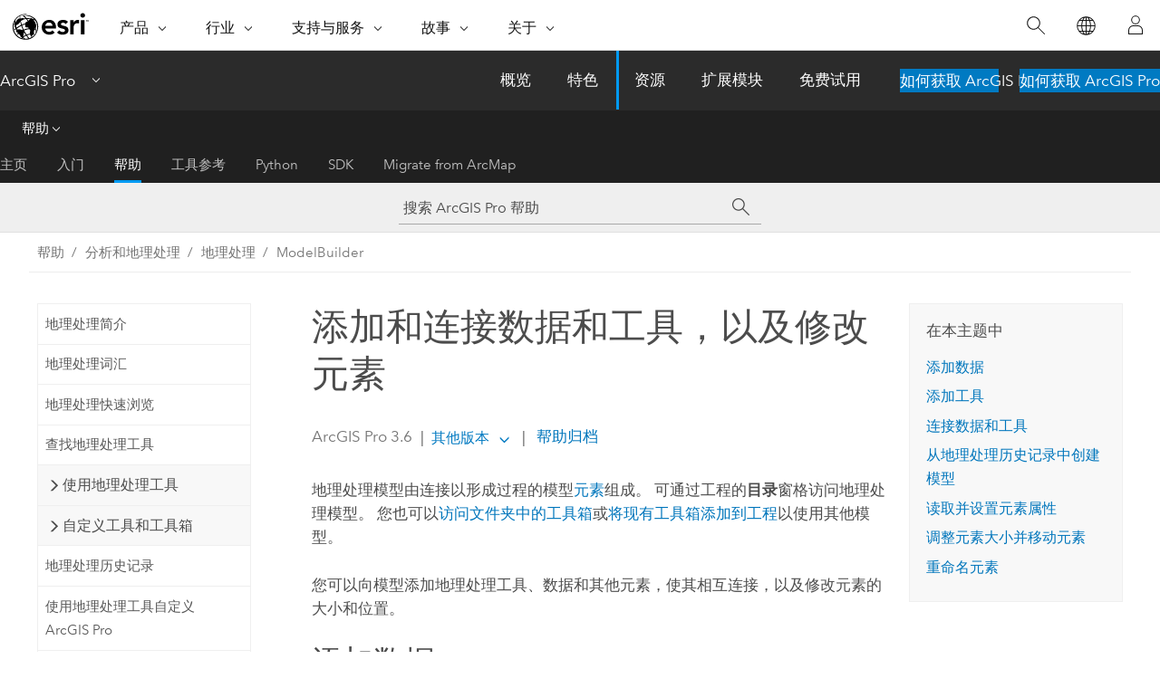

--- FILE ---
content_type: text/html; charset=UTF-8
request_url: https://pro.arcgis.com/zh-cn/pro-app/latest/help/analysis/geoprocessing/modelbuilder/add-connect-and-modify-data-and-tools-in-a-model.htm
body_size: 32510
content:


<!DOCTYPE html>
<!--[if lt IE 7]>  <html class="ie lt-ie9 lt-ie8 lt-ie7 ie6" dir="ltr"> <![endif]-->
<!--[if IE 7]>     <html class="ie lt-ie9 lt-ie8 ie7" dir="ltr"> <![endif]-->
<!--[if IE 8]>     <html class="ie lt-ie9 ie8" dir="ltr"> <![endif]-->
<!--[if IE 9]>     <html class="ie ie9" dir="ltr"> <![endif]-->
<!--[if !IE]><!--> <html dir="ltr" lang="zh-CN"> <!--<![endif]-->
<head>
    <meta charset="utf-8">
    <title>添加和连接数据和工具，以及修改元素&mdash;ArcGIS Pro | 文档</title>
    <meta content="IE=edge,chrome=1" http-equiv="X-UA-Compatible">

    <script>
      var appOverviewURL = "/content/esri-sites/en-us/arcgis/products/arcgis-pro/overview";
    </script>

    <script>
      var docConfig = {
        locale: 'zh-CN'
        ,localedir: 'zh-cn'
        ,langSelector: ''
        
        ,relativeUrl: false
        

        ,searchformUrl: '/search/'
        ,tertiaryNavIndex: '2'

        
      };
    </script>
	 


    
    <!--[if lt IE 9]>
      <script src="/cdn/js/libs/html5shiv.js" type="text/javascript"></script>
      <script src="/cdn/js/libs/selectivizr-min.js" type="text/javascript"></script>
      <script src="/cdn/js/libs/json2.js" type="text/javascript"></script>
      <script src="/cdn/js/libs/html5shiv-printshiv.js" type="text/javascript" >

    <![endif]-->

     <!--[if lt IE 11]>
    <script>
      $$(document).ready(function(){
        $$(".hideOnIE").hide();
      });
    </script>
    <![endif]-->
	<meta name="viewport" content="width=device-width, user-scalable=no">
	<link href="/assets/img/favicon.ico" rel="shortcut icon" >
	<link href="/assets/css/screen.css" media="screen" rel="stylesheet" type="text/css" />
	<link href="/cdn/calcite/css/documentation.css" media="screen" rel="stylesheet" type="text/css" />
	<link href="/assets/css/print.css" media="print" type="text/css" rel="stylesheet" />

	<!--
	<link href="/assets/css/screen_l10n.css" media="screen" rel="stylesheet" type="text/css" />
	<link href="/assets/css/documentation/base_l10n.css" media="screen" rel="stylesheet" type="text/css" />
	<link href="/assets/css/print_l10n.css" media="print" type="text/css" rel="stylesheet" />
	-->
	<script src="/cdn/js/libs/latest/jquery.latest.min.js" type="text/javascript"></script>
    <script src="/cdn/js/libs/latest/jquery-migrate-latest.min.js" type="text/javascript"></script>
	<script src="/cdn/js/libs/jquery.cookie.js" type="text/javascript"></script>
	<link href="/cdn/css/colorbox.css" media="screen" rel="stylesheet" type="text/css" />
	<link href="/cdn/css/colorbox_l10n.css" media="screen" rel="stylesheet" type="text/css" />
	<script src="/cdn/js/libs/jquery.colorbox-min.js" type="text/javascript"></script>
	<script src="/assets/js/video-init.js" type="text/javascript"></script>
	<script src="/assets/js/sitecfg.js" type="text/javascript"></script>
	
		<script src="/assets/js/signIn.js" type="text/javascript"></script>
	
	

	<!--- Language Picker -->
	<script src="/assets/js/locale/l10NStrings.js" type="text/javascript"></script>
	
		<script src="/assets/js/locale/langSelector.js" type="text/javascript"></script>
	

	<script src="/assets/js/calcite-web.js" type="text/javascript"></script>



  <!--- search MD -->
    <META name="description" content="您可以将工具、数据和其他元素添加到 模型构建器 中，对其进行连接以形成过程，并修改模型元素。"><META name="last-modified" content="2025-11-18"><META name="product" content="arcgis-pro"><META name="version" content="pro3.6"><META name="search-collection" content="help"><META name="search-category" content="help-general"><META name="subject" content="ANALYSIS"><META name="sub_category" content="ArcGIS Pro"><META name="content_type" content="Help Topic"><META name="subject_label" content="ANALYSIS"><META name="sub_category_label" content="ArcGIS Pro"><META name="content_type_label" content="帮助主题"><META name="content-language" content="zh-cn">
    <!--- search MD -->
      
    <!-- Add in Global Nav -->
    <link rel="stylesheet" href="//webapps-cdn.esri.com/CDN/components/global-nav/css/gn.css" />
    <!--<script src="//webapps-cdn.esri.com/CDN/components/global-nav/test_data.js"></script>-->
    <script src="//webapps-cdn.esri.com/CDN/components/global-nav/js/gn.js"></script>
    <!-- End Add in Global Nav -->

</head>

<!--
      pub: GUID-64D42303-359B-43BE-9CB9-50C8F3DB89ED=46
      tpc: GUID-D85A0879-5410-4BC0-91CF-6678D6FC4D20=17
      help-ids: []
      -->


<!-- variable declaration, if any -->

<body class="claro zh-CN pro esrilocalnav">
  <!-- Secondary nav -->
  <script>
     insertCss(_esriAEMHost+"/etc.clientlibs/esri-sites/components/content/local-navigation/clientlibs.css")
     insertElem("div", "local-navigation", '<nav id="second-nav" navtype="existingNavigation" domain="'+_esriAEMHost+'" path="'+appOverviewURL+'"></nav>' )
  </script>

  
<!-- End of drawer -->

  
  <div class="wrapper">
      <!--googleoff: all-->


      <div id="skip-to-content">
        <!--googleoff: all-->
        <div class="search">
        <div class="esri-search-box">
          <div class="search-component">
            <form id="helpSearchForm">
              <input class="esri-search-textfield leader" name="q" placeholder="搜索 ArcGIS Pro 帮助" autocapitalize="off" autocomplete="off" autocorrect="off" spellcheck="false" aria-label="搜索 ArcGIS Pro 帮助">
  <input type="hidden" name="collection" value="help" />
  <input type="hidden" name="product" value="arcgis-pro" />
  <input type="hidden" name="version" value="pro3.6" />
  <input type="hidden" name="language" value="zh-cn" />
  <button class="esri-search-button-submit" type="submit" aria-label="搜索"></button>
            </form>
          </div>
        </div>
      </div>
        <!--googleon: all-->
       
        <!-- content goes here -->
        <div class="grid-container ">
          

            
              
  <!--BREADCRUMB-BEG--><div id="bigmac" class="sticky-breadcrumbs trailer-2" data-spy="affix" data-offset-top="180"> </div><!--BREADCRUMB-END-->
  <!--googleoff: all-->
    <div class="column-5 tablet-column-12 trailer-2 ">
      <aside class="js-accordion accordion reference-index" aria-live="polite" role="tablist">
        <div></div>
      </aside>

      <div class="js-sticky scroll-show tablet-hide leader-1 back-to-top" data-top="0" style="top: 0px;">
        <a href="#" class="btn btn-fill btn-clear">返回顶部</a>
      </div>
    </div>
  <!--googleon: all-->
  
            
            
            
	
		<div class="column-13  pre-1 content-section">
	
		<header class="trailer-1"><h1>添加和连接数据和工具，以及修改元素</h1></header>

		 
	<!--googleoff: all-->
	
		
				<aside id="main-toc-small" class="js-accordion accordion tablet-show trailer-1">
			      <div class="accordion-section">
			        <h4 class="accordion-title">在本主题中</h4>
			        <div class="accordion-content list-plain">
			          <ol class="list-plain pre-0 trailer-0"><li><a href="#ESRI_SECTION1_CFD044AA26384319A8DB538357C90846">添加数据</a></li><li><a href="#ESRI_SECTION1_4308B8A13F1541A29A3109E2618D745C">添加工具</a></li><li><a href="#ESRI_SECTION1_A86D00610465496CA128D07C75F2BC87">连接数据和工具</a></li><li><a href="#ESRI_SECTION1_8F2E9D88C2FE4C8B9907FB0B3886F7B5">从地理处理历史记录中创建模型</a></li><li><a href="#ESRI_SECTION1_127757E46B2F42A7AF8C9B3CA73F2D9B">读取并设置元素属性</a></li><li><a href="#GUID-F4C23527-5AD0-4034-ACD4-4C80FE79E20A">调整元素大小并移动元素</a></li><li><a href="#ESRI_SECTION1_CCA43FC1FE46414BB427B685537BE229">重命名元素</a></li></ol>
			        </div>
			      </div>
			     </aside>
		
    
   <!--googleon: all-->


		<main>
			
	
    	
    


			
<p id="GUID-A78316E7-26F9-4235-B2E7-8BE09E81C047">地理处理模型由连接以形成过程的模型<a class="xref xref" href="/zh-cn/pro-app/3.6/help/analysis/geoprocessing/modelbuilder/modelbuilder-vocabulary.htm">元素</a>组成。 可通过工程的<span class="uicontrol">目录</span>窗格访问地理处理模型。 您也可以<a class="xref xref" esrisubtype="extrel" hrefpfx="/zh-cn/pro-app/3.6/help" href="/zh-cn/pro-app/3.6/help/projects/connect-to-a-toolbox.htm#GUID-38A57874-E7F9-46A9-86D1-BF0C418DD25E">访问文件夹中的工具箱</a>或<a class="xref xref" esrisubtype="extrel" hrefpfx="/zh-cn/pro-app/3.6/help" href="/zh-cn/pro-app/3.6/help/projects/connect-to-a-toolbox.htm#GUID-07AA7C42-D833-45B3-973E-2521C0224A9E">将现有工具箱添加到工程</a>以使用其他模型。</p><p id="GUID-A5930AD9-5B14-4F08-9ED1-C08FD71E6032">您可以向模型添加地理处理工具、数据和其他元素，使其相互连接，以及修改元素的大小和位置。</p><section class="section1 padded-anchor" id="ESRI_SECTION1_CFD044AA26384319A8DB538357C90846" purpose="section1"><h2>添加数据</h2><p id="GUID-114C98B2-B5C4-496B-A5F5-A76BA131FC98">通过拖动以下内容中的数据和图层，可以向模型添加数据：<ul purpose="ul" id="UL_FA0B3657CF0945838521B60E0C0AB24D"><li purpose="li" id="LI_AAB400E6B2A24EF89872061B877359FB">从<span class="uicontrol">目录</span>窗格中将诸如要素类、表和栅格等数据集拖动到 <span class="ph">模型构建器</span> 中。</li><li purpose="li" id="LI_B1EB408FBC814725B40D81F7CC7EE75C">将地图图层从<span class="uicontrol">内容</span>窗格拖动到 <span class="ph">模型构建器</span> 中。 使用 <span class="ph">模型构建器</span> 时，<span class="uicontrol">内容</span>窗格将列出最后一个活动地图或场景中的图层。</li><li purpose="li" id="LI_97FC5ADB7F0F4681B465AE3AC3FE69C8">将文本文件等数据从 <span class="ph">Microsoft File Explorer</span> 拖到 <span class="ph">模型构建器</span> 中。</li></ul></p><p id="GUID-8AFE7D0B-C89E-42BF-B3A5-4239997CEF85">将数据添加到模型时会创建数据变量，并以蓝色圆角矩形表示。 数据变量包含数据描述，而不是数据本身。 <span class="ph">模型构建器</span> 将存储变量中有关数据的描述性信息，例如空间范围、字段信息、坐标系以及数据的路径。</p><p id="GUID-5928AE71-30A4-4162-A590-606FDF688C78"><figure class="fig" href="#"><img src="GUID-BC1D596B-352E-4A17-BEBC-7674874BA5E2-web.jpg" alt="数据描述" title="数据描述" loading="lazy"></figure></p><p id="GUID-C1D97CD1-4F18-4BA3-892A-72307C665571">在运行模型之前，建议您确保数据路径正确。 要查看或更改数据变量（数据集的路径或图层名称）的值，请双击该变量或右键单击该变量并单击<span class="uicontrol">打开</span>。 随即出现的对话框将显示以下内容：<ul purpose="ul" id="UL_A1975FAA9E66444C9ABD65C62AE05940"><li purpose="li" id="LI_F85AE288739F4969ABFE6C05D6A0BFD0">标题栏中变量的名称和数据类型。</li><li purpose="li" id="LI_F072F0A136884E20AA3F1BBCBD965145"><span class="uicontrol">值</span>选项卡上变量的值。 您可更改此值。</li><li purpose="li" id="LI_D762ED32CF7F469896F7CDE8623EF7F6">一些变量具有<span class="uicontrol">属性</span>选项卡，您可以在该选项卡上设置模板图层，当变量被<a class="xref xref" href="/zh-cn/pro-app/3.6/help/analysis/geoprocessing/modelbuilder/run-a-model.htm#ESRI_SECTION1_C445605D236A4FF4A21CA026E33829E1">添加到显示画面中</a>时，该图层将用于符号化数据。 您还可以在<span class="uicontrol">属性</span>选项卡上指定要素集变量的形状类型、符号系统和其他属性。</li></ul></p></section>

<section class="section1 padded-anchor" id="ESRI_SECTION1_4308B8A13F1541A29A3109E2618D745C" purpose="section1"><h2>添加工具</h2><p id="GUID-049F307E-5700-47B6-A176-BA24E6FE75BE">可以执行以下任意步骤以向模型添加工具：<ul purpose="ul" id="UL_1133B8F6CC544C5FB6344382FB2BF91A"><li purpose="li" id="LI_A691834DE4CC475C9AE0945C5847DBC7">在<span class="uicontrol">地理处理</span>或<span class="uicontrol">历史记录</span>窗格中，将工具拖到模型中，或右键单击工具并单击<span class="uicontrol">添加到模型</span>。</li><li purpose="li" id="LI_CDE24836CF4243F98C12DB2CED554FB6">在 <span class="uicontrol">ModelBuilder</span> 选项卡上，单击<span class="uicontrol">迭代器</span> <img purpose="img" placement="inline" alt="迭代器" title="迭代器" src="GUID-21F3CE33-0F9C-4E25-B5DD-0DFFECF2083A-web.png" loading="lazy">、<span class="uicontrol">实用程序</span> <img purpose="img" placement="inline" alt="实用工具" title="实用工具" src="GUID-29C0044D-BFE4-4F58-9733-7E1D696D1F59-web.png" loading="lazy"> 或<span class="uicontrol">逻辑</span>按钮以添加特定于模型的工具。<p id="GUID-A06D643B-9B3D-4F61-9232-BA5D62520EEF"><a class="xref xref" esrisubtype="extrel" hrefpfx="/zh-cn/pro-app/3.6/tool-reference" href="/zh-cn/pro-app/3.6/tool-reference/modelbuilder-toolbox/an-overview-of-the-modelbuilder-toolbox.htm">了解有关 <span class="ph">模型构建器</span> 工具的详细信息</a></p></li><li purpose="li" id="LI_9B683C856DEA419099AB80481FE13C0C">在 <span class="uicontrol">ModelBuilder</span> 选项卡上，单击<span class="uicontrol">插入 <span class="greaterthan">&gt;</span> 工具</span> <img purpose="img" placement="inline" alt="工具" title="工具" src="GUID-A1CA0556-79DB-41DD-ACD0-89D4571BDDBC-web.png" loading="lazy">，然后添加地理处理工具和特定于模型的工具（例如<a class="xref xref" esrisubtype="extrel" hrefpfx="/zh-cn/pro-app/3.6/tool-reference" href="/zh-cn/pro-app/3.6/tool-reference/modelbuilder-toolbox/an-overview-of-the-modelbuilder-toolbox.htm">迭代器、实用程序和逻辑工具</a>）。<p id="GUID-A0D20CB4-CD9B-4496-B75B-F48A36C269B9"><figure class="fig" href="#"><img src="GUID-517BFF4A-7DB6-457A-9047-6207484F7B76-web.jpg" alt="选择要添加到模型的缓冲工具" title="选择要添加到模型的缓冲工具" loading="lazy"></figure></p></li><li purpose="li" id="LI_98C99AE260534B81B8748948E66A3943">直接在 <span class="ph">模型构建器</span> 中输入以打开<span class="uicontrol">向模型添加工具</span>对话框并搜索特定工具。 通过双击工具将其添加到模型。 您也可以从搜索结果中拖动工具。 <span class="uicontrol">向模型添加工具</span>对话框包含所有地理处理工具和特定于模型的工具。<p id="GUID-978F327E-4AE0-4228-AD48-1887E6272AB9"><figure class="fig" href="#"><img src="GUID-0CE29685-1D23-4CE6-9D0B-C05BD6F77ADB-web.jpg" alt="将工具添加到模型对话框" title="将工具添加到模型对话框" loading="lazy"></figure></p></li></ul></p><p id="GUID-178F10FB-8A4A-4A81-9BDB-D7CB65F58983">将地理处理工具添加到模型时，将创建工具元素以及相关输出变量。 由于工具尚未<a class="xref xref" href="/zh-cn/pro-app/3.6/help/analysis/geoprocessing/modelbuilder/modelbuilder-vocabulary.htm#ESRI_SECTION2_5E622F56681E4654A247D16C0D8D1F9A">准备运行</a>，因此添加模型元素时，其通常为灰色。 在指定必需的工具参数以后，工具会更改颜色，表示过程已经可以运行。</p></section><section class="section1 padded-anchor" id="ESRI_SECTION1_A86D00610465496CA128D07C75F2BC87" purpose="section1"><h2>连接数据和工具</h2><p id="GUID-4F724510-144E-43D3-A37E-1F460A65C33A">您可通过在模型的变量和工具之间建立连接来为要使用的地理处理工具指定数据或其他参数设置。 可以通过以下两种主要方式来建立连接：以交互方式绘制连接，或者在模型中打开工具，然后使用模型变量和地图图层或浏览至数据集来指定输入参数。</p><div class="panel trailer-1 note" id="GUID-F9D9E560-2E54-42C0-A8A0-639C9873EE97"><h5 class="icon-ui-comment trailer-0">注：</h5><p id="GUID-E6D593C2-B0A4-4874-9625-49F1CAB6659C">可将任意变量连接至一个或多个工具。</p></div><section class="wfsteps padded-anchor" purpose="wfsteps"><h4>交互绘制连接</h4><section class="context padded-anchor" id="ESRI_CONTEXT_7681F1750CAB41ED9A1473F892FDDB41" purpose="context"><p id="GUID-C8E033DB-7415-4B3D-9565-AA5250AEE874">要以交互方式绘制连接，请完成以下步骤：</p></section><div class="steps" id="ESRI_STEPS_B2FB977A949B4FD5B316190FF5A5C5D0"><ol class="list-numbered" purpose="ol"><li purpose="step" id="ESRI_STEP_F7D37A5C5E314846A42D1A2785E666B0"><span purpose="cmd" id="GUID-0570D326-5B91-463B-96B5-EAD4C55E4DD2">将光标悬停在要连接到工具的变量上。</span><div class="stepresult" purpose="stepresult"><p id="GUID-C76D5D79-0AAE-474C-88A9-0AF11819BD12">指针随即更改为连接指针 <img purpose="img" placement="inline" alt="点" title="点" src="GUID-48AF6C83-59F2-4335-A6D4-DFF2478CB13D-web.png" loading="lazy">。</p></div></li><li purpose="step" id="ESRI_STEP_2FD847E218D4422EA5C63D3A2935F0AE"><span purpose="cmd" id="GUID-AB5BB216-5CDB-40DF-96C4-411839855610">将指针移至工具以建立连接时请单击并按住鼠标键。</span></li><li purpose="step" id="ESRI_STEP_805AA04BBA5C44D28658DEB44AA01101"><span purpose="cmd" id="GUID-D998C8B2-F571-4BC7-8B97-B684C3124377">指针位于工具上后，释放鼠标键并选择变量应与之连接的工具参数。</span>
<div class="info" purpose="info"><p id="GUID-20333867-C03B-49E1-B3CD-4E7B9E3001D7"><figure class="fig" href="#"><img src="GUID-184FE4ED-F75F-4C5C-90EE-99753E395C59-web.jpg" alt="将数据连接到工具参数" title="将数据连接到工具参数" loading="lazy"></figure></p></div><div class="stepresult" purpose="stepresult"><p id="GUID-C9E1F4FF-79F6-49D5-97C6-93595EE00186">将在变量和工具之间建立连接。</p></div></li>
</ol></div></section><section class="wfsteps padded-anchor" purpose="wfsteps"><h4>打开工具以指定输入</h4><section class="context padded-anchor" id="ESRI_CONTEXT_BF37885B265743C798B4472D9FC60160" purpose="context"><p id="GUID-EBD031AD-C91E-4877-A5DF-A89B04A96F7F">要为模型中的工具指定参数设置，请完成以下步骤：</p></section><div class="steps" id="ESRI_STEPS_3083CE5BE3CB4E4A8727E652566FED4B"><ol class="list-numbered" purpose="ol"><li purpose="step" id="ESRI_STEP_1AC661B2919A47C9ABE1ED2D29024ADD"><span purpose="cmd" id="GUID-CBB9D1B4-1F48-4CD9-A3F6-3553F45B7891">双击或右键单击工具，然后单击<span class="uicontrol">打开</span>。</span></li><li purpose="step" id="ESRI_STEP_107410B86EA945D6A9AE98AD372DBD8D"><span purpose="cmd" id="GUID-D33E4DA6-1C51-457B-AEAF-CF1138AC3266">通过执行以下操作之一，在<span class="uicontrol">地理处理</span>窗格中运行工具时，根据需要为工具指定参数设置。</span><ul purpose="choices" id="ESRI_CHOICES_EDF44C8C2A124827835494CF9C775EDF"><li purpose="choice" id="ESRI_CHOICE_61159D29AA994620A817D37E69EF3667">从列表中选择地图图层或模型变量。</li><li purpose="choice" id="ESRI_CHOICE_A76B5100DD6945F6B59F5FA65955105F">浏览至数据集。</li><li purpose="choice" id="ESRI_CHOICE_FF8569B81D564BAE91EAECB028CFCEC0">使用诸如<a class="xref xref" esrisubtype="extrel" hrefpfx="/zh-cn/pro-app/3.6/help/analysis/geoprocessing" href="/zh-cn/pro-app/3.6/help/analysis/geoprocessing/basics/extent-control.htm">范围</a>或 <a class="xref xref" esrisubtype="extrel" hrefpfx="/zh-cn/pro-app/3.6/help/analysis/geoprocessing" href="/zh-cn/pro-app/3.6/help/analysis/geoprocessing/basics/query-builder.htm">查询构建器</a>等其他控件填充参数。</li></ul><div class="info" purpose="info"><p id="GUID-93607D7D-2E8E-4B81-AEBD-5F2BA65A145E"><div class="panel trailer-1 note" id="GUID-4292E743-B166-424C-883E-924DF0B14DC5"><h5 class="icon-ui-comment trailer-0">注：</h5><ul purpose="ul" id="UL_EB5D142D87E945AA8C39D59E605D4966"><li purpose="li" id="LI_FDD5DEF218A84E789A246BAB171554C8">输入和输出值中的空格和特殊字符将在<span class="uicontrol">地理处理</span>窗格中生成错误，或将在工具运行时替换为下划线。</li><li purpose="li" id="LI_0D6F110CEE924C238BC5E566FFA1560E">如果工具在参数的输出路径中使用 <a class="xref xref" esrisubtype="extrel" hrefpfx="/zh-cn/pro-app/3.6/tool-reference" href="/zh-cn/pro-app/3.6/tool-reference/environment-settings/an-overview-of-geoprocessing-environment-settings.htm#GUID-E61DF337-7107-496C-A5A4-457EEE2C10E3"><span class="usertext" purpose="codeph">%scratchGDB%</span></a>，则将在运行工具期间创建该工程临时地理数据库（如果不存在）。</li><li purpose="li" id="LI_C04E6DEA27AA4476AB1C0B84C289482A">要将输出写入在模型环境级别设置的临时工作空间，请在参数的输出路径中使用 <span class="usertext" purpose="codeph">%scratchworkspace%</span>。</li></ul></div></p></div></li>
</ol></div></section><p id="GUID-99529160-6E5F-4E73-BB85-711BC34E17FC">在某些情况下，工具参数不会提供要选择的模型变量列表。 在这些情况下，执行以下操作之一：<ul purpose="ul" id="UL_BD950B623660439B8582196974209477"><li purpose="li" id="LI_4BFC99D66D3A445AAF28948F901B68F7">右键单击模型中的工具，然后单击<span class="uicontrol">创建变量 <span class="greaterthan">&gt;</span> 从参数</span>。 然后，选择工具参数以按名称创建变量。</li><li purpose="li" id="LI_62AA814C791A4D9DBC972417D090D8FC">使用 <span class="uicontrol">ModelBuilder</span> 选项卡的<span class="uicontrol">插入</span>组中的<span class="uicontrol">变量</span>按钮 <img purpose="img" placement="inline" alt="变量" title="变量" src="GUID-71FE0B2A-6086-49E2-BDC2-8D668528CFAA-web.png" loading="lazy"> <a class="xref xref" href="/zh-cn/pro-app/3.6/help/analysis/geoprocessing/modelbuilder/modelbuilder-vocabulary.htm#GUID-54168DB6-6365-4331-9A43-D9570E01DB2C">插入新的空变量</a>，为工具参数选择相应的数据类型，指定变量值，然后手动绘制从变量到工具参数的连接。</li></ul> </p></section><section class="section1 padded-anchor" id="ESRI_SECTION1_8F2E9D88C2FE4C8B9907FB0B3886F7B5" purpose="section1"><h2>从地理处理历史记录中创建模型</h2><p id="GUID-82B99471-2D57-4FA7-A7FF-7BB8FDC09674">从<span class="uicontrol">地理处理</span>窗格中运行的工具已添加到工程的地理处理历史记录。 可使用<span class="uicontrol">添加到模型</span>命令或拖入打开的模型中将历史记录中列出的工具添加到模型。 这些工具将解析所有现有和传入元素的输入和输出，并根据以下规则自动创建与正确元素的连接：</p><p id="GUID-C976E337-E755-4C02-9331-98A748B5A7B8"><ul purpose="ul" id="UL_BC9E5C61361C4C9CBA431A2C2DED0C10"><li purpose="li" id="LI_8CA8BAF8CDB84A5C898307A2F6C25A9E">具有为输入和输出定义的路径的工具将根据确切的路径进行匹配和连接。 例如，具有值 <span class="usertext" purpose="path">C:\Temp.gdb\Buffers</span> 的工具 1 的输出与具有相同输入值 <span class="usertext" purpose="path">C:\Temp.gdb\Buffers</span> 的工具 2 的输入连接。</li><li purpose="li" id="LI_3B9BB90226FA42D5AB5A5E8F12B23605">如果工具 1 从<span class="uicontrol">地理处理</span>窗格运行，其输出 <span class="usertext" purpose="path">C:\Temp.gdb\Buffers</span> 将作为 Buffers 图层添加到<span class="uicontrol">内容</span>窗格。 然后，将该图层用作工具 2 的输入。 将地理处理历史记录中的工具 2 添加到模型时，它将连接到具有相同值 Buffers 的任何现有变量。 如果没有现有值，该工具将连接到一个元素，该元素中路径 <span class="usertext" purpose="path">C:\Temp.gdb\Buffers</span> 中的名称 Buffers 与另一个变量相匹配。 如果未找到匹配项，则会在模型中创建一个具有 Buffers 值的新变量。</li><li purpose="li" id="LI_9474A848F76442228734AF26414B0E7D">在诸如<span purpose="gptoolref"><a class="xref xref" esrisubtype="extrel" hrefpfx="/zh-cn/pro-app/3.6/tool-reference" href="/zh-cn/pro-app/3.6/tool-reference/data-management/add-field.htm">添加字段</a></span>和<span purpose="gptoolref"><a class="xref xref" esrisubtype="extrel" hrefpfx="/zh-cn/pro-app/3.6/tool-reference" href="/zh-cn/pro-app/3.6/tool-reference/data-management/calculate-field.htm">计算字段</a></span>工具等情况下，当工具修改输入而不是创建新输出，且这些工具从历史记录添加到模型时，会保留历史记录中工具的时间顺序。 例如，地理处理历史记录包含<span purpose="gptoolref">缓冲区</span>工具，后跟<span purpose="gptoolref">添加字段</span>和<span purpose="gptoolref">计算字段</span>工具。 将这些工具从历史记录添加到模型时，<span purpose="gptoolref">添加字段</span>将使用<span purpose="gptoolref">缓冲区</span>的输出作为输入，并且<span purpose="gptoolref">计算字段</span>将使用<span purpose="gptoolref">添加字段</span>的输出作为输入。</li></ul></p></section><section class="section1 padded-anchor" id="ESRI_SECTION1_127757E46B2F42A7AF8C9B3CA73F2D9B" purpose="section1"><h2>读取并设置元素属性</h2><p id="GUID-C26AB89D-9C27-4C26-A540-F69E5667E2B1">可以通过打开工具对话框并指定诸如<span class="uicontrol">前提条件</span>的属性来设置工具属性。 <span class="uicontrol">工具路径</span>属性为只读，表示工具的来源。 要复制此源路径，请右键单击所选路径，然后单击<span class="uicontrol">复制</span>。</p><p id="GUID-84DCD7D8-B74D-45ED-8195-6354D2A9FE9B"><figure class="fig" href="#"><img src="GUID-600236EC-54AD-4273-B6E4-B6C8CC889B18-web.jpg" alt="属性选项卡上的工具路径属性" title="属性选项卡上的工具路径属性" loading="lazy"></figure></p><p id="GUID-406A0AD8-00A4-4278-BA82-80C340FE973B">可通过将光标悬停在模型视图名称上读取模型路径。</p><p id="GUID-AEF8697B-DE77-443E-8EF3-01DC278B5777"><figure class="fig" href="#"><img src="GUID-E42C8770-E067-4B9F-9B20-0CCB6DEA04A0-web.png" alt="模型路径" title="模型路径" loading="lazy"></figure></p><p id="GUID-6C2BD35E-6243-4E21-95CA-33973B69BC0F">要识别模型变量的数据类型，打开变量的对话框。 数据类型在参数名称旁列出。</p><p id="GUID-D46D9F1D-FA9F-43A5-A1E8-703EE08854EB"><figure class="fig" href="#"><img src="GUID-CC347AAB-E8FE-42AB-8D70-E5DCC16EF188-web.jpg" alt="变量数据类型" title="变量数据类型" loading="lazy"></figure></p></section><section class="section1 padded-anchor" id="GUID-F4C23527-5AD0-4034-ACD4-4C80FE79E20A" purpose="section1"><h2>调整元素大小并移动元素</h2><p id="GUID-E38AB768-D983-4E4B-BD27-63EBDDBC0056">要增加模型元素的大小，请选择该元素并从元素的任一侧水平拖动。 要移动模型元素，请选择该元素，并将鼠标悬停在该元素的中间位置直到出现移动指针 <img purpose="img" placement="inline" alt="移动" title="移动" src="GUID-0C67DB9F-DC45-4495-A227-D6F8F03A4436-web.png" loading="lazy">，然后将该元素拖动到模型中的任意位置。</p></section><section class="section1 padded-anchor" id="ESRI_SECTION1_CCA43FC1FE46414BB427B685537BE229" purpose="section1"><h2>重命名元素</h2><p id="GUID-7202CCB2-4BEC-4D30-8243-CE682665BB09">添加元素时，工具和变量的默认名称由 <span class="ph">模型构建器</span> 自动生成。 如果模型中已存在某个元素名称，则会在该名称后追加一个唯一数字。 要将模型元素重命名为唯一名称，请右键单击模型元素并单击<span class="uicontrol">重命名</span>，然后输入新名称并按 <span class="shortcut">Enter</span> 键或单击<span class="uicontrol">重命名</span>框的外部。 要为标注新建一行，按 <span class="shortcut">Shift+Enter</span>。</p><p id="GUID-52B9952D-D52B-40A7-A18D-BA4C55810AE7">更改变量名称不会影响变量的内容、数据集或值。 例如，变量引用值 <span class="usertext" purpose="path">C:\Data\Example.gdb\Roads</span>。 将变量从<span class="modelbuilder">道路</span>重命名为<span class="modelbuilder">街道</span>不会更改数据集路径，仅会更改变量名称。</p><p id="GUID-DD986D12-AF29-46F8-B7E5-4B874A5A64EC">如果您在模型中重命名了工具，并且想要查看原始工具名称，请双击该工具以将其打开，或者右键单击该工具并单击<span class="uicontrol">打开</span>。</p><p id="GUID-1B6CE777-EA7B-4FAD-BA52-964950283C93">该工具的新名称和原始名称都会显示在对话框的标题栏中，例如，<span class="uicontrol">New Name: Buffer</span> - 如下图所示：</p><p id="GUID-09355D56-5BB5-40FD-9AB0-960E041F19A1"><figure class="fig" href="#"><img src="GUID-153096F9-F01E-4933-A6E5-F77E4EDB3496-web.jpg" alt="已重命名的模型元素" title="已重命名的模型元素" loading="lazy"></figure></p></section>
			
				<hr>
				<!--googleoff: all-->
				
	
        
		    <p class="feedback right">
		        <a id="afb" class="icon-ui-contact" href="/feedback/" data-langlabel="feedback-on-this-topic" >有关此主题的反馈?</a>
		    </p>
        
	

				<!--googleon: all-->
			
		</main>
	</div>
	
	<!--googleoff: all-->
	
		
			<div id="main-toc-large" class="column-5">
			    <div class="panel font-size--2 tablet-hide trailer-1">
			      <h5 class="trailer-half">在本主题中</h5>
			      <ol class="list-plain pre-0 trailer-0"><li><a href="#ESRI_SECTION1_CFD044AA26384319A8DB538357C90846">添加数据</a></li><li><a href="#ESRI_SECTION1_4308B8A13F1541A29A3109E2618D745C">添加工具</a></li><li><a href="#ESRI_SECTION1_A86D00610465496CA128D07C75F2BC87">连接数据和工具</a></li><li><a href="#ESRI_SECTION1_8F2E9D88C2FE4C8B9907FB0B3886F7B5">从地理处理历史记录中创建模型</a></li><li><a href="#ESRI_SECTION1_127757E46B2F42A7AF8C9B3CA73F2D9B">读取并设置元素属性</a></li><li><a href="#GUID-F4C23527-5AD0-4034-ACD4-4C80FE79E20A">调整元素大小并移动元素</a></li><li><a href="#ESRI_SECTION1_CCA43FC1FE46414BB427B685537BE229">重命名元素</a></li></ol>
			    </div>
			    
			    
	  		</div>
		
    
   <!--googleon: all-->




          
        </div>
        <!-- ENDPAGECONTENT -->

      </div>

    </div>  <!-- End of wrapper -->

    <div id="globalfooter"></div>

  <!--googleoff: all-->

  
	<script src="/assets/js/init.js" type="text/javascript"></script>
	<!--<script src="/assets/js/drop-down.js" type="text/javascript"></script>-->
	<script src="/assets/js/search/searchform.js" type="text/javascript"></script>
	<script src="/cdn/js/link-modifier.js" type="text/javascript"></script>
	<script src="/cdn/js/sitewide.js" type="text/javascript"></script>
	<script src="/cdn/js/libs/highlight.pack.js" type="text/javascript"></script>
	<script>hljs.initHighlightingOnLoad();</script>


  
    

  <script src="/cdn/js/affix.js" type="text/javascript"></script>
  <script type="text/javascript">
    $(function () {
          var appendFlg = true;

          $("#bigmac")
          .on("affixed.bs.affix", function (evt) {
            if (appendFlg) {
              $("<a class='crumb' href='#'>添加和连接数据和工具，以及修改元素</a>").insertAfter ($("#bigmac nav a").last());
              appendFlg = false;
            }
          })
          .on ("affix-top.bs.affix", function(evt) {
            if (!appendFlg) {
              $("#bigmac nav a").last().remove();
            }
            appendFlg = true;
          })
    })
  </script>
  
        <script type="text/javascript">
          window.doctoc = {
            pubID: "1405",
            tpcID: "92",
            
            hideToc : false
          }
        </script>

        <script type="text/javascript" src="/zh-cn/pro-app/3.6/help/main/1868.js" ></script>
        <script type="text/javascript" src="/zh-cn/pro-app/3.6/help/analysis/geoprocessing/modelbuilder/1405.js" ></script>
        <script type="text/javascript" src="/cdn/calcite/js/protoc.js" ></script>

        

  <noscript>
        <p>
            <a href="flisting.htm">flist</a>
        </p>
    </noscript>
    
	<script src="//mtags.arcgis.com/tags-min.js"></script>

  
  
    
    
    <script>
      document.write("<script src='" + _esriAEMHost+"/etc.clientlibs/esri-sites/clientlibs/localNav.js'><\/script>");
    </script>

  </body>
</html>

--- FILE ---
content_type: text/html; charset=UTF-8
request_url: https://pro.arcgis.com/zh-cn/pro-app/latest/help/analysis/geoprocessing/modelbuilder/add-connect-and-modify-data-and-tools-in-a-model.htm
body_size: 32503
content:


<!DOCTYPE html>
<!--[if lt IE 7]>  <html class="ie lt-ie9 lt-ie8 lt-ie7 ie6" dir="ltr"> <![endif]-->
<!--[if IE 7]>     <html class="ie lt-ie9 lt-ie8 ie7" dir="ltr"> <![endif]-->
<!--[if IE 8]>     <html class="ie lt-ie9 ie8" dir="ltr"> <![endif]-->
<!--[if IE 9]>     <html class="ie ie9" dir="ltr"> <![endif]-->
<!--[if !IE]><!--> <html dir="ltr" lang="zh-CN"> <!--<![endif]-->
<head>
    <meta charset="utf-8">
    <title>添加和连接数据和工具，以及修改元素&mdash;ArcGIS Pro | 文档</title>
    <meta content="IE=edge,chrome=1" http-equiv="X-UA-Compatible">

    <script>
      var appOverviewURL = "/content/esri-sites/en-us/arcgis/products/arcgis-pro/overview";
    </script>

    <script>
      var docConfig = {
        locale: 'zh-CN'
        ,localedir: 'zh-cn'
        ,langSelector: ''
        
        ,relativeUrl: false
        

        ,searchformUrl: '/search/'
        ,tertiaryNavIndex: '2'

        
      };
    </script>
	 


    
    <!--[if lt IE 9]>
      <script src="/cdn/js/libs/html5shiv.js" type="text/javascript"></script>
      <script src="/cdn/js/libs/selectivizr-min.js" type="text/javascript"></script>
      <script src="/cdn/js/libs/json2.js" type="text/javascript"></script>
      <script src="/cdn/js/libs/html5shiv-printshiv.js" type="text/javascript" >

    <![endif]-->

     <!--[if lt IE 11]>
    <script>
      $$(document).ready(function(){
        $$(".hideOnIE").hide();
      });
    </script>
    <![endif]-->
	<meta name="viewport" content="width=device-width, user-scalable=no">
	<link href="/assets/img/favicon.ico" rel="shortcut icon" >
	<link href="/assets/css/screen.css" media="screen" rel="stylesheet" type="text/css" />
	<link href="/cdn/calcite/css/documentation.css" media="screen" rel="stylesheet" type="text/css" />
	<link href="/assets/css/print.css" media="print" type="text/css" rel="stylesheet" />

	<!--
	<link href="/assets/css/screen_l10n.css" media="screen" rel="stylesheet" type="text/css" />
	<link href="/assets/css/documentation/base_l10n.css" media="screen" rel="stylesheet" type="text/css" />
	<link href="/assets/css/print_l10n.css" media="print" type="text/css" rel="stylesheet" />
	-->
	<script src="/cdn/js/libs/latest/jquery.latest.min.js" type="text/javascript"></script>
    <script src="/cdn/js/libs/latest/jquery-migrate-latest.min.js" type="text/javascript"></script>
	<script src="/cdn/js/libs/jquery.cookie.js" type="text/javascript"></script>
	<link href="/cdn/css/colorbox.css" media="screen" rel="stylesheet" type="text/css" />
	<link href="/cdn/css/colorbox_l10n.css" media="screen" rel="stylesheet" type="text/css" />
	<script src="/cdn/js/libs/jquery.colorbox-min.js" type="text/javascript"></script>
	<script src="/assets/js/video-init.js" type="text/javascript"></script>
	<script src="/assets/js/sitecfg.js" type="text/javascript"></script>
	
		<script src="/assets/js/signIn.js" type="text/javascript"></script>
	
	

	<!--- Language Picker -->
	<script src="/assets/js/locale/l10NStrings.js" type="text/javascript"></script>
	
		<script src="/assets/js/locale/langSelector.js" type="text/javascript"></script>
	

	<script src="/assets/js/calcite-web.js" type="text/javascript"></script>



  <!--- search MD -->
    <META name="description" content="您可以将工具、数据和其他元素添加到 模型构建器 中，对其进行连接以形成过程，并修改模型元素。"><META name="last-modified" content="2025-11-18"><META name="product" content="arcgis-pro"><META name="version" content="pro3.6"><META name="search-collection" content="help"><META name="search-category" content="help-general"><META name="subject" content="ANALYSIS"><META name="sub_category" content="ArcGIS Pro"><META name="content_type" content="Help Topic"><META name="subject_label" content="ANALYSIS"><META name="sub_category_label" content="ArcGIS Pro"><META name="content_type_label" content="帮助主题"><META name="content-language" content="zh-cn">
    <!--- search MD -->
      
    <!-- Add in Global Nav -->
    <link rel="stylesheet" href="//webapps-cdn.esri.com/CDN/components/global-nav/css/gn.css" />
    <!--<script src="//webapps-cdn.esri.com/CDN/components/global-nav/test_data.js"></script>-->
    <script src="//webapps-cdn.esri.com/CDN/components/global-nav/js/gn.js"></script>
    <!-- End Add in Global Nav -->

</head>

<!--
      pub: GUID-64D42303-359B-43BE-9CB9-50C8F3DB89ED=46
      tpc: GUID-D85A0879-5410-4BC0-91CF-6678D6FC4D20=17
      help-ids: []
      -->


<!-- variable declaration, if any -->

<body class="claro zh-CN pro esrilocalnav">
  <!-- Secondary nav -->
  <script>
     insertCss(_esriAEMHost+"/etc.clientlibs/esri-sites/components/content/local-navigation/clientlibs.css")
     insertElem("div", "local-navigation", '<nav id="second-nav" navtype="existingNavigation" domain="'+_esriAEMHost+'" path="'+appOverviewURL+'"></nav>' )
  </script>

  
<!-- End of drawer -->

  
  <div class="wrapper">
      <!--googleoff: all-->


      <div id="skip-to-content">
        <!--googleoff: all-->
        <div class="search">
        <div class="esri-search-box">
          <div class="search-component">
            <form id="helpSearchForm">
              <input class="esri-search-textfield leader" name="q" placeholder="搜索 ArcGIS Pro 帮助" autocapitalize="off" autocomplete="off" autocorrect="off" spellcheck="false" aria-label="搜索 ArcGIS Pro 帮助">
  <input type="hidden" name="collection" value="help" />
  <input type="hidden" name="product" value="arcgis-pro" />
  <input type="hidden" name="version" value="pro3.6" />
  <input type="hidden" name="language" value="zh-cn" />
  <button class="esri-search-button-submit" type="submit" aria-label="搜索"></button>
            </form>
          </div>
        </div>
      </div>
        <!--googleon: all-->
       
        <!-- content goes here -->
        <div class="grid-container ">
          

            
              
  <!--BREADCRUMB-BEG--><div id="bigmac" class="sticky-breadcrumbs trailer-2" data-spy="affix" data-offset-top="180"> </div><!--BREADCRUMB-END-->
  <!--googleoff: all-->
    <div class="column-5 tablet-column-12 trailer-2 ">
      <aside class="js-accordion accordion reference-index" aria-live="polite" role="tablist">
        <div></div>
      </aside>

      <div class="js-sticky scroll-show tablet-hide leader-1 back-to-top" data-top="0" style="top: 0px;">
        <a href="#" class="btn btn-fill btn-clear">返回顶部</a>
      </div>
    </div>
  <!--googleon: all-->
  
            
            
            
	
		<div class="column-13  pre-1 content-section">
	
		<header class="trailer-1"><h1>添加和连接数据和工具，以及修改元素</h1></header>

		 
	<!--googleoff: all-->
	
		
				<aside id="main-toc-small" class="js-accordion accordion tablet-show trailer-1">
			      <div class="accordion-section">
			        <h4 class="accordion-title">在本主题中</h4>
			        <div class="accordion-content list-plain">
			          <ol class="list-plain pre-0 trailer-0"><li><a href="#ESRI_SECTION1_CFD044AA26384319A8DB538357C90846">添加数据</a></li><li><a href="#ESRI_SECTION1_4308B8A13F1541A29A3109E2618D745C">添加工具</a></li><li><a href="#ESRI_SECTION1_A86D00610465496CA128D07C75F2BC87">连接数据和工具</a></li><li><a href="#ESRI_SECTION1_8F2E9D88C2FE4C8B9907FB0B3886F7B5">从地理处理历史记录中创建模型</a></li><li><a href="#ESRI_SECTION1_127757E46B2F42A7AF8C9B3CA73F2D9B">读取并设置元素属性</a></li><li><a href="#GUID-F4C23527-5AD0-4034-ACD4-4C80FE79E20A">调整元素大小并移动元素</a></li><li><a href="#ESRI_SECTION1_CCA43FC1FE46414BB427B685537BE229">重命名元素</a></li></ol>
			        </div>
			      </div>
			     </aside>
		
    
   <!--googleon: all-->


		<main>
			
	
    	
    


			
<p id="GUID-A78316E7-26F9-4235-B2E7-8BE09E81C047">地理处理模型由连接以形成过程的模型<a class="xref xref" href="/zh-cn/pro-app/3.6/help/analysis/geoprocessing/modelbuilder/modelbuilder-vocabulary.htm">元素</a>组成。 可通过工程的<span class="uicontrol">目录</span>窗格访问地理处理模型。 您也可以<a class="xref xref" esrisubtype="extrel" hrefpfx="/zh-cn/pro-app/3.6/help" href="/zh-cn/pro-app/3.6/help/projects/connect-to-a-toolbox.htm#GUID-38A57874-E7F9-46A9-86D1-BF0C418DD25E">访问文件夹中的工具箱</a>或<a class="xref xref" esrisubtype="extrel" hrefpfx="/zh-cn/pro-app/3.6/help" href="/zh-cn/pro-app/3.6/help/projects/connect-to-a-toolbox.htm#GUID-07AA7C42-D833-45B3-973E-2521C0224A9E">将现有工具箱添加到工程</a>以使用其他模型。</p><p id="GUID-A5930AD9-5B14-4F08-9ED1-C08FD71E6032">您可以向模型添加地理处理工具、数据和其他元素，使其相互连接，以及修改元素的大小和位置。</p><section class="section1 padded-anchor" id="ESRI_SECTION1_CFD044AA26384319A8DB538357C90846" purpose="section1"><h2>添加数据</h2><p id="GUID-114C98B2-B5C4-496B-A5F5-A76BA131FC98">通过拖动以下内容中的数据和图层，可以向模型添加数据：<ul purpose="ul" id="UL_FA0B3657CF0945838521B60E0C0AB24D"><li purpose="li" id="LI_AAB400E6B2A24EF89872061B877359FB">从<span class="uicontrol">目录</span>窗格中将诸如要素类、表和栅格等数据集拖动到 <span class="ph">模型构建器</span> 中。</li><li purpose="li" id="LI_B1EB408FBC814725B40D81F7CC7EE75C">将地图图层从<span class="uicontrol">内容</span>窗格拖动到 <span class="ph">模型构建器</span> 中。 使用 <span class="ph">模型构建器</span> 时，<span class="uicontrol">内容</span>窗格将列出最后一个活动地图或场景中的图层。</li><li purpose="li" id="LI_97FC5ADB7F0F4681B465AE3AC3FE69C8">将文本文件等数据从 <span class="ph">Microsoft File Explorer</span> 拖到 <span class="ph">模型构建器</span> 中。</li></ul></p><p id="GUID-8AFE7D0B-C89E-42BF-B3A5-4239997CEF85">将数据添加到模型时会创建数据变量，并以蓝色圆角矩形表示。 数据变量包含数据描述，而不是数据本身。 <span class="ph">模型构建器</span> 将存储变量中有关数据的描述性信息，例如空间范围、字段信息、坐标系以及数据的路径。</p><p id="GUID-5928AE71-30A4-4162-A590-606FDF688C78"><figure class="fig" href="#"><img src="GUID-BC1D596B-352E-4A17-BEBC-7674874BA5E2-web.jpg" alt="数据描述" title="数据描述" loading="lazy"></figure></p><p id="GUID-C1D97CD1-4F18-4BA3-892A-72307C665571">在运行模型之前，建议您确保数据路径正确。 要查看或更改数据变量（数据集的路径或图层名称）的值，请双击该变量或右键单击该变量并单击<span class="uicontrol">打开</span>。 随即出现的对话框将显示以下内容：<ul purpose="ul" id="UL_A1975FAA9E66444C9ABD65C62AE05940"><li purpose="li" id="LI_F85AE288739F4969ABFE6C05D6A0BFD0">标题栏中变量的名称和数据类型。</li><li purpose="li" id="LI_F072F0A136884E20AA3F1BBCBD965145"><span class="uicontrol">值</span>选项卡上变量的值。 您可更改此值。</li><li purpose="li" id="LI_D762ED32CF7F469896F7CDE8623EF7F6">一些变量具有<span class="uicontrol">属性</span>选项卡，您可以在该选项卡上设置模板图层，当变量被<a class="xref xref" href="/zh-cn/pro-app/3.6/help/analysis/geoprocessing/modelbuilder/run-a-model.htm#ESRI_SECTION1_C445605D236A4FF4A21CA026E33829E1">添加到显示画面中</a>时，该图层将用于符号化数据。 您还可以在<span class="uicontrol">属性</span>选项卡上指定要素集变量的形状类型、符号系统和其他属性。</li></ul></p></section>

<section class="section1 padded-anchor" id="ESRI_SECTION1_4308B8A13F1541A29A3109E2618D745C" purpose="section1"><h2>添加工具</h2><p id="GUID-049F307E-5700-47B6-A176-BA24E6FE75BE">可以执行以下任意步骤以向模型添加工具：<ul purpose="ul" id="UL_1133B8F6CC544C5FB6344382FB2BF91A"><li purpose="li" id="LI_A691834DE4CC475C9AE0945C5847DBC7">在<span class="uicontrol">地理处理</span>或<span class="uicontrol">历史记录</span>窗格中，将工具拖到模型中，或右键单击工具并单击<span class="uicontrol">添加到模型</span>。</li><li purpose="li" id="LI_CDE24836CF4243F98C12DB2CED554FB6">在 <span class="uicontrol">ModelBuilder</span> 选项卡上，单击<span class="uicontrol">迭代器</span> <img purpose="img" placement="inline" alt="迭代器" title="迭代器" src="GUID-21F3CE33-0F9C-4E25-B5DD-0DFFECF2083A-web.png" loading="lazy">、<span class="uicontrol">实用程序</span> <img purpose="img" placement="inline" alt="实用工具" title="实用工具" src="GUID-29C0044D-BFE4-4F58-9733-7E1D696D1F59-web.png" loading="lazy"> 或<span class="uicontrol">逻辑</span>按钮以添加特定于模型的工具。<p id="GUID-A06D643B-9B3D-4F61-9232-BA5D62520EEF"><a class="xref xref" esrisubtype="extrel" hrefpfx="/zh-cn/pro-app/3.6/tool-reference" href="/zh-cn/pro-app/3.6/tool-reference/modelbuilder-toolbox/an-overview-of-the-modelbuilder-toolbox.htm">了解有关 <span class="ph">模型构建器</span> 工具的详细信息</a></p></li><li purpose="li" id="LI_9B683C856DEA419099AB80481FE13C0C">在 <span class="uicontrol">ModelBuilder</span> 选项卡上，单击<span class="uicontrol">插入 <span class="greaterthan">&gt;</span> 工具</span> <img purpose="img" placement="inline" alt="工具" title="工具" src="GUID-A1CA0556-79DB-41DD-ACD0-89D4571BDDBC-web.png" loading="lazy">，然后添加地理处理工具和特定于模型的工具（例如<a class="xref xref" esrisubtype="extrel" hrefpfx="/zh-cn/pro-app/3.6/tool-reference" href="/zh-cn/pro-app/3.6/tool-reference/modelbuilder-toolbox/an-overview-of-the-modelbuilder-toolbox.htm">迭代器、实用程序和逻辑工具</a>）。<p id="GUID-A0D20CB4-CD9B-4496-B75B-F48A36C269B9"><figure class="fig" href="#"><img src="GUID-517BFF4A-7DB6-457A-9047-6207484F7B76-web.jpg" alt="选择要添加到模型的缓冲工具" title="选择要添加到模型的缓冲工具" loading="lazy"></figure></p></li><li purpose="li" id="LI_98C99AE260534B81B8748948E66A3943">直接在 <span class="ph">模型构建器</span> 中输入以打开<span class="uicontrol">向模型添加工具</span>对话框并搜索特定工具。 通过双击工具将其添加到模型。 您也可以从搜索结果中拖动工具。 <span class="uicontrol">向模型添加工具</span>对话框包含所有地理处理工具和特定于模型的工具。<p id="GUID-978F327E-4AE0-4228-AD48-1887E6272AB9"><figure class="fig" href="#"><img src="GUID-0CE29685-1D23-4CE6-9D0B-C05BD6F77ADB-web.jpg" alt="将工具添加到模型对话框" title="将工具添加到模型对话框" loading="lazy"></figure></p></li></ul></p><p id="GUID-178F10FB-8A4A-4A81-9BDB-D7CB65F58983">将地理处理工具添加到模型时，将创建工具元素以及相关输出变量。 由于工具尚未<a class="xref xref" href="/zh-cn/pro-app/3.6/help/analysis/geoprocessing/modelbuilder/modelbuilder-vocabulary.htm#ESRI_SECTION2_5E622F56681E4654A247D16C0D8D1F9A">准备运行</a>，因此添加模型元素时，其通常为灰色。 在指定必需的工具参数以后，工具会更改颜色，表示过程已经可以运行。</p></section><section class="section1 padded-anchor" id="ESRI_SECTION1_A86D00610465496CA128D07C75F2BC87" purpose="section1"><h2>连接数据和工具</h2><p id="GUID-4F724510-144E-43D3-A37E-1F460A65C33A">您可通过在模型的变量和工具之间建立连接来为要使用的地理处理工具指定数据或其他参数设置。 可以通过以下两种主要方式来建立连接：以交互方式绘制连接，或者在模型中打开工具，然后使用模型变量和地图图层或浏览至数据集来指定输入参数。</p><div class="panel trailer-1 note" id="GUID-F9D9E560-2E54-42C0-A8A0-639C9873EE97"><h5 class="icon-ui-comment trailer-0">注：</h5><p id="GUID-E6D593C2-B0A4-4874-9625-49F1CAB6659C">可将任意变量连接至一个或多个工具。</p></div><section class="wfsteps padded-anchor" purpose="wfsteps"><h4>交互绘制连接</h4><section class="context padded-anchor" id="ESRI_CONTEXT_7681F1750CAB41ED9A1473F892FDDB41" purpose="context"><p id="GUID-C8E033DB-7415-4B3D-9565-AA5250AEE874">要以交互方式绘制连接，请完成以下步骤：</p></section><div class="steps" id="ESRI_STEPS_B2FB977A949B4FD5B316190FF5A5C5D0"><ol class="list-numbered" purpose="ol"><li purpose="step" id="ESRI_STEP_F7D37A5C5E314846A42D1A2785E666B0"><span purpose="cmd" id="GUID-0570D326-5B91-463B-96B5-EAD4C55E4DD2">将光标悬停在要连接到工具的变量上。</span><div class="stepresult" purpose="stepresult"><p id="GUID-C76D5D79-0AAE-474C-88A9-0AF11819BD12">指针随即更改为连接指针 <img purpose="img" placement="inline" alt="点" title="点" src="GUID-48AF6C83-59F2-4335-A6D4-DFF2478CB13D-web.png" loading="lazy">。</p></div></li><li purpose="step" id="ESRI_STEP_2FD847E218D4422EA5C63D3A2935F0AE"><span purpose="cmd" id="GUID-AB5BB216-5CDB-40DF-96C4-411839855610">将指针移至工具以建立连接时请单击并按住鼠标键。</span></li><li purpose="step" id="ESRI_STEP_805AA04BBA5C44D28658DEB44AA01101"><span purpose="cmd" id="GUID-D998C8B2-F571-4BC7-8B97-B684C3124377">指针位于工具上后，释放鼠标键并选择变量应与之连接的工具参数。</span>
<div class="info" purpose="info"><p id="GUID-20333867-C03B-49E1-B3CD-4E7B9E3001D7"><figure class="fig" href="#"><img src="GUID-184FE4ED-F75F-4C5C-90EE-99753E395C59-web.jpg" alt="将数据连接到工具参数" title="将数据连接到工具参数" loading="lazy"></figure></p></div><div class="stepresult" purpose="stepresult"><p id="GUID-C9E1F4FF-79F6-49D5-97C6-93595EE00186">将在变量和工具之间建立连接。</p></div></li>
</ol></div></section><section class="wfsteps padded-anchor" purpose="wfsteps"><h4>打开工具以指定输入</h4><section class="context padded-anchor" id="ESRI_CONTEXT_BF37885B265743C798B4472D9FC60160" purpose="context"><p id="GUID-EBD031AD-C91E-4877-A5DF-A89B04A96F7F">要为模型中的工具指定参数设置，请完成以下步骤：</p></section><div class="steps" id="ESRI_STEPS_3083CE5BE3CB4E4A8727E652566FED4B"><ol class="list-numbered" purpose="ol"><li purpose="step" id="ESRI_STEP_1AC661B2919A47C9ABE1ED2D29024ADD"><span purpose="cmd" id="GUID-CBB9D1B4-1F48-4CD9-A3F6-3553F45B7891">双击或右键单击工具，然后单击<span class="uicontrol">打开</span>。</span></li><li purpose="step" id="ESRI_STEP_107410B86EA945D6A9AE98AD372DBD8D"><span purpose="cmd" id="GUID-D33E4DA6-1C51-457B-AEAF-CF1138AC3266">通过执行以下操作之一，在<span class="uicontrol">地理处理</span>窗格中运行工具时，根据需要为工具指定参数设置。</span><ul purpose="choices" id="ESRI_CHOICES_EDF44C8C2A124827835494CF9C775EDF"><li purpose="choice" id="ESRI_CHOICE_61159D29AA994620A817D37E69EF3667">从列表中选择地图图层或模型变量。</li><li purpose="choice" id="ESRI_CHOICE_A76B5100DD6945F6B59F5FA65955105F">浏览至数据集。</li><li purpose="choice" id="ESRI_CHOICE_FF8569B81D564BAE91EAECB028CFCEC0">使用诸如<a class="xref xref" esrisubtype="extrel" hrefpfx="/zh-cn/pro-app/3.6/help/analysis/geoprocessing" href="/zh-cn/pro-app/3.6/help/analysis/geoprocessing/basics/extent-control.htm">范围</a>或 <a class="xref xref" esrisubtype="extrel" hrefpfx="/zh-cn/pro-app/3.6/help/analysis/geoprocessing" href="/zh-cn/pro-app/3.6/help/analysis/geoprocessing/basics/query-builder.htm">查询构建器</a>等其他控件填充参数。</li></ul><div class="info" purpose="info"><p id="GUID-93607D7D-2E8E-4B81-AEBD-5F2BA65A145E"><div class="panel trailer-1 note" id="GUID-4292E743-B166-424C-883E-924DF0B14DC5"><h5 class="icon-ui-comment trailer-0">注：</h5><ul purpose="ul" id="UL_EB5D142D87E945AA8C39D59E605D4966"><li purpose="li" id="LI_FDD5DEF218A84E789A246BAB171554C8">输入和输出值中的空格和特殊字符将在<span class="uicontrol">地理处理</span>窗格中生成错误，或将在工具运行时替换为下划线。</li><li purpose="li" id="LI_0D6F110CEE924C238BC5E566FFA1560E">如果工具在参数的输出路径中使用 <a class="xref xref" esrisubtype="extrel" hrefpfx="/zh-cn/pro-app/3.6/tool-reference" href="/zh-cn/pro-app/3.6/tool-reference/environment-settings/an-overview-of-geoprocessing-environment-settings.htm#GUID-E61DF337-7107-496C-A5A4-457EEE2C10E3"><span class="usertext" purpose="codeph">%scratchGDB%</span></a>，则将在运行工具期间创建该工程临时地理数据库（如果不存在）。</li><li purpose="li" id="LI_C04E6DEA27AA4476AB1C0B84C289482A">要将输出写入在模型环境级别设置的临时工作空间，请在参数的输出路径中使用 <span class="usertext" purpose="codeph">%scratchworkspace%</span>。</li></ul></div></p></div></li>
</ol></div></section><p id="GUID-99529160-6E5F-4E73-BB85-711BC34E17FC">在某些情况下，工具参数不会提供要选择的模型变量列表。 在这些情况下，执行以下操作之一：<ul purpose="ul" id="UL_BD950B623660439B8582196974209477"><li purpose="li" id="LI_4BFC99D66D3A445AAF28948F901B68F7">右键单击模型中的工具，然后单击<span class="uicontrol">创建变量 <span class="greaterthan">&gt;</span> 从参数</span>。 然后，选择工具参数以按名称创建变量。</li><li purpose="li" id="LI_62AA814C791A4D9DBC972417D090D8FC">使用 <span class="uicontrol">ModelBuilder</span> 选项卡的<span class="uicontrol">插入</span>组中的<span class="uicontrol">变量</span>按钮 <img purpose="img" placement="inline" alt="变量" title="变量" src="GUID-71FE0B2A-6086-49E2-BDC2-8D668528CFAA-web.png" loading="lazy"> <a class="xref xref" href="/zh-cn/pro-app/3.6/help/analysis/geoprocessing/modelbuilder/modelbuilder-vocabulary.htm#GUID-54168DB6-6365-4331-9A43-D9570E01DB2C">插入新的空变量</a>，为工具参数选择相应的数据类型，指定变量值，然后手动绘制从变量到工具参数的连接。</li></ul> </p></section><section class="section1 padded-anchor" id="ESRI_SECTION1_8F2E9D88C2FE4C8B9907FB0B3886F7B5" purpose="section1"><h2>从地理处理历史记录中创建模型</h2><p id="GUID-82B99471-2D57-4FA7-A7FF-7BB8FDC09674">从<span class="uicontrol">地理处理</span>窗格中运行的工具已添加到工程的地理处理历史记录。 可使用<span class="uicontrol">添加到模型</span>命令或拖入打开的模型中将历史记录中列出的工具添加到模型。 这些工具将解析所有现有和传入元素的输入和输出，并根据以下规则自动创建与正确元素的连接：</p><p id="GUID-C976E337-E755-4C02-9331-98A748B5A7B8"><ul purpose="ul" id="UL_BC9E5C61361C4C9CBA431A2C2DED0C10"><li purpose="li" id="LI_8CA8BAF8CDB84A5C898307A2F6C25A9E">具有为输入和输出定义的路径的工具将根据确切的路径进行匹配和连接。 例如，具有值 <span class="usertext" purpose="path">C:\Temp.gdb\Buffers</span> 的工具 1 的输出与具有相同输入值 <span class="usertext" purpose="path">C:\Temp.gdb\Buffers</span> 的工具 2 的输入连接。</li><li purpose="li" id="LI_3B9BB90226FA42D5AB5A5E8F12B23605">如果工具 1 从<span class="uicontrol">地理处理</span>窗格运行，其输出 <span class="usertext" purpose="path">C:\Temp.gdb\Buffers</span> 将作为 Buffers 图层添加到<span class="uicontrol">内容</span>窗格。 然后，将该图层用作工具 2 的输入。 将地理处理历史记录中的工具 2 添加到模型时，它将连接到具有相同值 Buffers 的任何现有变量。 如果没有现有值，该工具将连接到一个元素，该元素中路径 <span class="usertext" purpose="path">C:\Temp.gdb\Buffers</span> 中的名称 Buffers 与另一个变量相匹配。 如果未找到匹配项，则会在模型中创建一个具有 Buffers 值的新变量。</li><li purpose="li" id="LI_9474A848F76442228734AF26414B0E7D">在诸如<span purpose="gptoolref"><a class="xref xref" esrisubtype="extrel" hrefpfx="/zh-cn/pro-app/3.6/tool-reference" href="/zh-cn/pro-app/3.6/tool-reference/data-management/add-field.htm">添加字段</a></span>和<span purpose="gptoolref"><a class="xref xref" esrisubtype="extrel" hrefpfx="/zh-cn/pro-app/3.6/tool-reference" href="/zh-cn/pro-app/3.6/tool-reference/data-management/calculate-field.htm">计算字段</a></span>工具等情况下，当工具修改输入而不是创建新输出，且这些工具从历史记录添加到模型时，会保留历史记录中工具的时间顺序。 例如，地理处理历史记录包含<span purpose="gptoolref">缓冲区</span>工具，后跟<span purpose="gptoolref">添加字段</span>和<span purpose="gptoolref">计算字段</span>工具。 将这些工具从历史记录添加到模型时，<span purpose="gptoolref">添加字段</span>将使用<span purpose="gptoolref">缓冲区</span>的输出作为输入，并且<span purpose="gptoolref">计算字段</span>将使用<span purpose="gptoolref">添加字段</span>的输出作为输入。</li></ul></p></section><section class="section1 padded-anchor" id="ESRI_SECTION1_127757E46B2F42A7AF8C9B3CA73F2D9B" purpose="section1"><h2>读取并设置元素属性</h2><p id="GUID-C26AB89D-9C27-4C26-A540-F69E5667E2B1">可以通过打开工具对话框并指定诸如<span class="uicontrol">前提条件</span>的属性来设置工具属性。 <span class="uicontrol">工具路径</span>属性为只读，表示工具的来源。 要复制此源路径，请右键单击所选路径，然后单击<span class="uicontrol">复制</span>。</p><p id="GUID-84DCD7D8-B74D-45ED-8195-6354D2A9FE9B"><figure class="fig" href="#"><img src="GUID-600236EC-54AD-4273-B6E4-B6C8CC889B18-web.jpg" alt="属性选项卡上的工具路径属性" title="属性选项卡上的工具路径属性" loading="lazy"></figure></p><p id="GUID-406A0AD8-00A4-4278-BA82-80C340FE973B">可通过将光标悬停在模型视图名称上读取模型路径。</p><p id="GUID-AEF8697B-DE77-443E-8EF3-01DC278B5777"><figure class="fig" href="#"><img src="GUID-E42C8770-E067-4B9F-9B20-0CCB6DEA04A0-web.png" alt="模型路径" title="模型路径" loading="lazy"></figure></p><p id="GUID-6C2BD35E-6243-4E21-95CA-33973B69BC0F">要识别模型变量的数据类型，打开变量的对话框。 数据类型在参数名称旁列出。</p><p id="GUID-D46D9F1D-FA9F-43A5-A1E8-703EE08854EB"><figure class="fig" href="#"><img src="GUID-CC347AAB-E8FE-42AB-8D70-E5DCC16EF188-web.jpg" alt="变量数据类型" title="变量数据类型" loading="lazy"></figure></p></section><section class="section1 padded-anchor" id="GUID-F4C23527-5AD0-4034-ACD4-4C80FE79E20A" purpose="section1"><h2>调整元素大小并移动元素</h2><p id="GUID-E38AB768-D983-4E4B-BD27-63EBDDBC0056">要增加模型元素的大小，请选择该元素并从元素的任一侧水平拖动。 要移动模型元素，请选择该元素，并将鼠标悬停在该元素的中间位置直到出现移动指针 <img purpose="img" placement="inline" alt="移动" title="移动" src="GUID-0C67DB9F-DC45-4495-A227-D6F8F03A4436-web.png" loading="lazy">，然后将该元素拖动到模型中的任意位置。</p></section><section class="section1 padded-anchor" id="ESRI_SECTION1_CCA43FC1FE46414BB427B685537BE229" purpose="section1"><h2>重命名元素</h2><p id="GUID-7202CCB2-4BEC-4D30-8243-CE682665BB09">添加元素时，工具和变量的默认名称由 <span class="ph">模型构建器</span> 自动生成。 如果模型中已存在某个元素名称，则会在该名称后追加一个唯一数字。 要将模型元素重命名为唯一名称，请右键单击模型元素并单击<span class="uicontrol">重命名</span>，然后输入新名称并按 <span class="shortcut">Enter</span> 键或单击<span class="uicontrol">重命名</span>框的外部。 要为标注新建一行，按 <span class="shortcut">Shift+Enter</span>。</p><p id="GUID-52B9952D-D52B-40A7-A18D-BA4C55810AE7">更改变量名称不会影响变量的内容、数据集或值。 例如，变量引用值 <span class="usertext" purpose="path">C:\Data\Example.gdb\Roads</span>。 将变量从<span class="modelbuilder">道路</span>重命名为<span class="modelbuilder">街道</span>不会更改数据集路径，仅会更改变量名称。</p><p id="GUID-DD986D12-AF29-46F8-B7E5-4B874A5A64EC">如果您在模型中重命名了工具，并且想要查看原始工具名称，请双击该工具以将其打开，或者右键单击该工具并单击<span class="uicontrol">打开</span>。</p><p id="GUID-1B6CE777-EA7B-4FAD-BA52-964950283C93">该工具的新名称和原始名称都会显示在对话框的标题栏中，例如，<span class="uicontrol">New Name: Buffer</span> - 如下图所示：</p><p id="GUID-09355D56-5BB5-40FD-9AB0-960E041F19A1"><figure class="fig" href="#"><img src="GUID-153096F9-F01E-4933-A6E5-F77E4EDB3496-web.jpg" alt="已重命名的模型元素" title="已重命名的模型元素" loading="lazy"></figure></p></section>
			
				<hr>
				<!--googleoff: all-->
				
	
        
		    <p class="feedback right">
		        <a id="afb" class="icon-ui-contact" href="/feedback/" data-langlabel="feedback-on-this-topic" >有关此主题的反馈?</a>
		    </p>
        
	

				<!--googleon: all-->
			
		</main>
	</div>
	
	<!--googleoff: all-->
	
		
			<div id="main-toc-large" class="column-5">
			    <div class="panel font-size--2 tablet-hide trailer-1">
			      <h5 class="trailer-half">在本主题中</h5>
			      <ol class="list-plain pre-0 trailer-0"><li><a href="#ESRI_SECTION1_CFD044AA26384319A8DB538357C90846">添加数据</a></li><li><a href="#ESRI_SECTION1_4308B8A13F1541A29A3109E2618D745C">添加工具</a></li><li><a href="#ESRI_SECTION1_A86D00610465496CA128D07C75F2BC87">连接数据和工具</a></li><li><a href="#ESRI_SECTION1_8F2E9D88C2FE4C8B9907FB0B3886F7B5">从地理处理历史记录中创建模型</a></li><li><a href="#ESRI_SECTION1_127757E46B2F42A7AF8C9B3CA73F2D9B">读取并设置元素属性</a></li><li><a href="#GUID-F4C23527-5AD0-4034-ACD4-4C80FE79E20A">调整元素大小并移动元素</a></li><li><a href="#ESRI_SECTION1_CCA43FC1FE46414BB427B685537BE229">重命名元素</a></li></ol>
			    </div>
			    
			    
	  		</div>
		
    
   <!--googleon: all-->




          
        </div>
        <!-- ENDPAGECONTENT -->

      </div>

    </div>  <!-- End of wrapper -->

    <div id="globalfooter"></div>

  <!--googleoff: all-->

  
	<script src="/assets/js/init.js" type="text/javascript"></script>
	<!--<script src="/assets/js/drop-down.js" type="text/javascript"></script>-->
	<script src="/assets/js/search/searchform.js" type="text/javascript"></script>
	<script src="/cdn/js/link-modifier.js" type="text/javascript"></script>
	<script src="/cdn/js/sitewide.js" type="text/javascript"></script>
	<script src="/cdn/js/libs/highlight.pack.js" type="text/javascript"></script>
	<script>hljs.initHighlightingOnLoad();</script>


  
    

  <script src="/cdn/js/affix.js" type="text/javascript"></script>
  <script type="text/javascript">
    $(function () {
          var appendFlg = true;

          $("#bigmac")
          .on("affixed.bs.affix", function (evt) {
            if (appendFlg) {
              $("<a class='crumb' href='#'>添加和连接数据和工具，以及修改元素</a>").insertAfter ($("#bigmac nav a").last());
              appendFlg = false;
            }
          })
          .on ("affix-top.bs.affix", function(evt) {
            if (!appendFlg) {
              $("#bigmac nav a").last().remove();
            }
            appendFlg = true;
          })
    })
  </script>
  
        <script type="text/javascript">
          window.doctoc = {
            pubID: "1405",
            tpcID: "92",
            
            hideToc : false
          }
        </script>

        <script type="text/javascript" src="/zh-cn/pro-app/3.6/help/main/1868.js" ></script>
        <script type="text/javascript" src="/zh-cn/pro-app/3.6/help/analysis/geoprocessing/modelbuilder/1405.js" ></script>
        <script type="text/javascript" src="/cdn/calcite/js/protoc.js" ></script>

        

  <noscript>
        <p>
            <a href="flisting.htm">flist</a>
        </p>
    </noscript>
    
	<script src="//mtags.arcgis.com/tags-min.js"></script>

  
  
    
    
    <script>
      document.write("<script src='" + _esriAEMHost+"/etc.clientlibs/esri-sites/clientlibs/localNav.js'><\/script>");
    </script>

  </body>
</html>

--- FILE ---
content_type: text/html; charset=UTF-8
request_url: https://pro.arcgis.com/zh-cn/pro-app/3.5/help/analysis/geoprocessing/modelbuilder/add-connect-and-modify-data-and-tools-in-a-model.htm
body_size: 32288
content:


<!DOCTYPE html>
<!--[if lt IE 7]>  <html class="ie lt-ie9 lt-ie8 lt-ie7 ie6" dir="ltr"> <![endif]-->
<!--[if IE 7]>     <html class="ie lt-ie9 lt-ie8 ie7" dir="ltr"> <![endif]-->
<!--[if IE 8]>     <html class="ie lt-ie9 ie8" dir="ltr"> <![endif]-->
<!--[if IE 9]>     <html class="ie ie9" dir="ltr"> <![endif]-->
<!--[if !IE]><!--> <html dir="ltr" lang="zh-CN"> <!--<![endif]-->
<head>
    <meta charset="utf-8">
    <title>添加和连接数据和工具，以及修改元素&mdash;ArcGIS Pro | 文档</title>
    <meta content="IE=edge,chrome=1" http-equiv="X-UA-Compatible">

    <script>
      var appOverviewURL = "/content/esri-sites/en-us/arcgis/products/arcgis-pro/overview";
    </script>

    <script>
      var docConfig = {
        locale: 'zh-CN'
        ,localedir: 'zh-cn'
        ,langSelector: ''
        
        ,relativeUrl: false
        

        ,searchformUrl: '/search/'
        ,tertiaryNavIndex: '2'

        
      };
    </script>
	 


    
    <!--[if lt IE 9]>
      <script src="/cdn/js/libs/html5shiv.js" type="text/javascript"></script>
      <script src="/cdn/js/libs/selectivizr-min.js" type="text/javascript"></script>
      <script src="/cdn/js/libs/json2.js" type="text/javascript"></script>
      <script src="/cdn/js/libs/html5shiv-printshiv.js" type="text/javascript" >

    <![endif]-->

     <!--[if lt IE 11]>
    <script>
      $$(document).ready(function(){
        $$(".hideOnIE").hide();
      });
    </script>
    <![endif]-->
	<meta name="viewport" content="width=device-width, user-scalable=no">
	<link href="/assets/img/favicon.ico" rel="shortcut icon" >
	<link href="/assets/css/screen.css" media="screen" rel="stylesheet" type="text/css" />
	<link href="/cdn/calcite/css/documentation.css" media="screen" rel="stylesheet" type="text/css" />
	<link href="/assets/css/print.css" media="print" type="text/css" rel="stylesheet" />

	<!--
	<link href="/assets/css/screen_l10n.css" media="screen" rel="stylesheet" type="text/css" />
	<link href="/assets/css/documentation/base_l10n.css" media="screen" rel="stylesheet" type="text/css" />
	<link href="/assets/css/print_l10n.css" media="print" type="text/css" rel="stylesheet" />
	-->
	<script src="/cdn/js/libs/latest/jquery.latest.min.js" type="text/javascript"></script>
    <script src="/cdn/js/libs/latest/jquery-migrate-latest.min.js" type="text/javascript"></script>
	<script src="/cdn/js/libs/jquery.cookie.js" type="text/javascript"></script>
	<link href="/cdn/css/colorbox.css" media="screen" rel="stylesheet" type="text/css" />
	<link href="/cdn/css/colorbox_l10n.css" media="screen" rel="stylesheet" type="text/css" />
	<script src="/cdn/js/libs/jquery.colorbox-min.js" type="text/javascript"></script>
	<script src="/assets/js/video-init.js" type="text/javascript"></script>
	<script src="/assets/js/sitecfg.js" type="text/javascript"></script>
	
		<script src="/assets/js/signIn.js" type="text/javascript"></script>
	
	

	<!--- Language Picker -->
	<script src="/assets/js/locale/l10NStrings.js" type="text/javascript"></script>
	
		<script src="/assets/js/locale/langSelector.js" type="text/javascript"></script>
	

	<script src="/assets/js/calcite-web.js" type="text/javascript"></script>



  <!--- search MD -->
    <META name="description" content="您可以将工具、数据和其他元素添加到 模型构建器 中，对其进行连接以形成过程，并修改模型元素。"><META name="last-modified" content="2025-5-21"><META name="product" content="arcgis-pro"><META name="version" content="pro3.5"><META name="search-collection" content="help"><META name="search-category" content="help-general"><META name="subject" content="ANALYSIS"><META name="sub_category" content="ArcGIS Pro"><META name="content_type" content="Help Topic"><META name="subject_label" content="ANALYSIS"><META name="sub_category_label" content="ArcGIS Pro"><META name="content_type_label" content="帮助主题"><META name="content-language" content="zh-cn">
    <!--- search MD -->
      
    <!-- Add in Global Nav -->
    <link rel="stylesheet" href="//webapps-cdn.esri.com/CDN/components/global-nav/css/gn.css" />
    <!--<script src="//webapps-cdn.esri.com/CDN/components/global-nav/test_data.js"></script>-->
    <script src="//webapps-cdn.esri.com/CDN/components/global-nav/js/gn.js"></script>
    <!-- End Add in Global Nav -->

</head>

<!--
      pub: GUID-64D42303-359B-43BE-9CB9-50C8F3DB89ED=44
      tpc: GUID-D85A0879-5410-4BC0-91CF-6678D6FC4D20=16
      help-ids: []
      -->


<!-- variable declaration, if any -->

<body class="claro zh-CN pro esrilocalnav">
  <!-- Secondary nav -->
  <script>
     insertCss(_esriAEMHost+"/etc.clientlibs/esri-sites/components/content/local-navigation/clientlibs.css")
     insertElem("div", "local-navigation", '<nav id="second-nav" navtype="existingNavigation" domain="'+_esriAEMHost+'" path="'+appOverviewURL+'"></nav>' )
  </script>

  
<!-- End of drawer -->

  
  <div class="wrapper">
      <!--googleoff: all-->


      <div id="skip-to-content">
        <!--googleoff: all-->
        <div class="search">
        <div class="esri-search-box">
          <div class="search-component">
            <form id="helpSearchForm">
              <input class="esri-search-textfield leader" name="q" placeholder="搜索 ArcGIS Pro 帮助" autocapitalize="off" autocomplete="off" autocorrect="off" spellcheck="false" aria-label="搜索 ArcGIS Pro 帮助">
  <input type="hidden" name="collection" value="help" />
  <input type="hidden" name="product" value="arcgis-pro" />
  <input type="hidden" name="version" value="pro3.5" />
  <input type="hidden" name="language" value="zh-cn" />
  <button class="esri-search-button-submit" type="submit" aria-label="搜索"></button>
            </form>
          </div>
        </div>
      </div>
        <!--googleon: all-->
       
        <!-- content goes here -->
        <div class="grid-container ">
          

            
              
  <!--BREADCRUMB-BEG--><div id="bigmac" class="sticky-breadcrumbs trailer-2" data-spy="affix" data-offset-top="180"> </div><!--BREADCRUMB-END-->
  <!--googleoff: all-->
    <div class="column-5 tablet-column-12 trailer-2 ">
      <aside class="js-accordion accordion reference-index" aria-live="polite" role="tablist">
        <div></div>
      </aside>

      <div class="js-sticky scroll-show tablet-hide leader-1 back-to-top" data-top="0" style="top: 0px;">
        <a href="#" class="btn btn-fill btn-clear">返回顶部</a>
      </div>
    </div>
  <!--googleon: all-->
  
            
            
            
	
		<div class="column-13  pre-1 content-section">
	
		<header class="trailer-1"><h1>添加和连接数据和工具，以及修改元素</h1></header>

		 
	<!--googleoff: all-->
	
		
				<aside id="main-toc-small" class="js-accordion accordion tablet-show trailer-1">
			      <div class="accordion-section">
			        <h4 class="accordion-title">在本主题中</h4>
			        <div class="accordion-content list-plain">
			          <ol class="list-plain pre-0 trailer-0"><li><a href="#ESRI_SECTION1_CFD044AA26384319A8DB538357C90846">添加数据</a></li><li><a href="#ESRI_SECTION1_4308B8A13F1541A29A3109E2618D745C">添加工具</a></li><li><a href="#ESRI_SECTION1_A86D00610465496CA128D07C75F2BC87">连接数据和工具</a></li><li><a href="#ESRI_SECTION1_8F2E9D88C2FE4C8B9907FB0B3886F7B5">从地理处理历史记录中创建模型</a></li><li><a href="#ESRI_SECTION1_127757E46B2F42A7AF8C9B3CA73F2D9B">读取并设置元素属性</a></li><li><a href="#GUID-F4C23527-5AD0-4034-ACD4-4C80FE79E20A">调整元素大小并移动元素</a></li><li><a href="#ESRI_SECTION1_CCA43FC1FE46414BB427B685537BE229">重命名元素</a></li></ol>
			        </div>
			      </div>
			     </aside>
		
    
   <!--googleon: all-->


		<main>
			
	
    	
    


			
<p id="GUID-A78316E7-26F9-4235-B2E7-8BE09E81C047">地理处理模型由连接以形成过程的模型<a class="xref xref" href="/zh-cn/pro-app/3.5/help/analysis/geoprocessing/modelbuilder/modelbuilder-vocabulary.htm">元素</a>组成。 可通过工程的<span class="uicontrol">目录</span>窗格访问地理处理模型。 您也可以<a class="xref xref" esrisubtype="extrel" hrefpfx="/zh-cn/pro-app/3.5/help" href="/zh-cn/pro-app/3.5/help/projects/connect-to-a-toolbox.htm#GUID-38A57874-E7F9-46A9-86D1-BF0C418DD25E">访问文件夹中的工具箱</a>或<a class="xref xref" esrisubtype="extrel" hrefpfx="/zh-cn/pro-app/3.5/help" href="/zh-cn/pro-app/3.5/help/projects/connect-to-a-toolbox.htm#GUID-07AA7C42-D833-45B3-973E-2521C0224A9E">将现有工具箱添加到工程</a>以使用其他模型。</p><p id="GUID-A5930AD9-5B14-4F08-9ED1-C08FD71E6032">您可以向模型添加地理处理工具、数据和其他元素，使其相互连接，以及修改元素的大小和位置。</p><section class="section1 padded-anchor" id="ESRI_SECTION1_CFD044AA26384319A8DB538357C90846" purpose="section1"><h2>添加数据</h2><p id="GUID-114C98B2-B5C4-496B-A5F5-A76BA131FC98">通过拖动以下内容中的数据和图层，可以向模型添加数据：<ul purpose="ul" id="UL_FA0B3657CF0945838521B60E0C0AB24D"><li purpose="li" id="LI_AAB400E6B2A24EF89872061B877359FB">从<span class="uicontrol">目录</span>窗格中将诸如要素类、表和栅格等数据集拖动到 <span class="ph">模型构建器</span> 中。</li><li purpose="li" id="LI_B1EB408FBC814725B40D81F7CC7EE75C">将地图图层从<span class="uicontrol">内容</span>窗格拖动到 <span class="ph">模型构建器</span> 中。 使用 <span class="ph">模型构建器</span> 时，<span class="uicontrol">内容</span>窗格将列出最后一个活动地图或场景中的图层。</li><li purpose="li" id="LI_97FC5ADB7F0F4681B465AE3AC3FE69C8">将文本文件等数据从 <span class="ph">Microsoft File Explorer</span> 拖到 <span class="ph">模型构建器</span> 中。</li></ul></p><p id="GUID-8AFE7D0B-C89E-42BF-B3A5-4239997CEF85">将数据添加到模型时会创建数据变量，并以蓝色椭圆表示。 数据变量包含数据描述，而不是数据本身。 <span class="ph">模型构建器</span> 将存储变量中有关数据的描述性信息，例如空间范围、字段信息、坐标系以及数据的路径。</p><p id="GUID-5928AE71-30A4-4162-A590-606FDF688C78"><figure class="fig" href="#"><img src="GUID-BC1D596B-352E-4A17-BEBC-7674874BA5E2-web.png" alt="数据描述" title="数据描述" loading="lazy"></figure></p><p id="GUID-C1D97CD1-4F18-4BA3-892A-72307C665571">在运行模型之前，最好确保数据路径正确。 要查看或更改数据变量（数据集的路径或图层名称）的值，请双击该变量或右键单击该变量并单击<span class="uicontrol">打开</span>。 随即出现的对话框将显示以下内容：<ul purpose="ul" id="UL_A1975FAA9E66444C9ABD65C62AE05940"><li purpose="li" id="LI_F85AE288739F4969ABFE6C05D6A0BFD0">标题栏中变量的名称和数据类型。</li><li purpose="li" id="LI_F072F0A136884E20AA3F1BBCBD965145"><span class="uicontrol">值</span>选项卡上变量的值。 您可更改此值。</li><li purpose="li" id="LI_D762ED32CF7F469896F7CDE8623EF7F6">一些变量具有<span class="uicontrol">属性</span>选项卡，您可以在该选项卡上设置模板图层，当变量被<a class="xref xref" href="/zh-cn/pro-app/3.5/help/analysis/geoprocessing/modelbuilder/run-a-model.htm#ESRI_SECTION1_C445605D236A4FF4A21CA026E33829E1">添加到显示画面中</a>时，该图层将用于符号化数据。 您还可以在<span class="uicontrol">属性</span>选项卡上指定要素集变量的形状类型、符号系统和其他属性。</li></ul></p></section>

<section class="section1 padded-anchor" id="ESRI_SECTION1_4308B8A13F1541A29A3109E2618D745C" purpose="section1"><h2>添加工具</h2><p id="GUID-049F307E-5700-47B6-A176-BA24E6FE75BE">可以执行以下任意步骤以向模型添加工具：<ul purpose="ul" id="UL_1133B8F6CC544C5FB6344382FB2BF91A"><li purpose="li" id="LI_A691834DE4CC475C9AE0945C5847DBC7">在<span class="uicontrol">地理处理</span>或<span class="uicontrol">历史记录</span>窗格中，将工具拖到模型中，或右键单击工具并单击<span class="uicontrol">添加到模型</span>。</li><li purpose="li" id="LI_CDE24836CF4243F98C12DB2CED554FB6">在 <span class="uicontrol">ModelBuilder</span> 选项卡上，单击<span class="uicontrol">迭代器</span> <img purpose="img" placement="inline" alt="迭代器" title="迭代器" src="GUID-21F3CE33-0F9C-4E25-B5DD-0DFFECF2083A-web.png" loading="lazy">、<span class="uicontrol">实用程序</span> <img purpose="img" placement="inline" alt="实用工具" title="实用工具" src="GUID-29C0044D-BFE4-4F58-9733-7E1D696D1F59-web.png" loading="lazy"> 或<span class="uicontrol">逻辑</span>按钮以添加特定于模型的工具。<p id="GUID-A06D643B-9B3D-4F61-9232-BA5D62520EEF"><a class="xref xref" esrisubtype="extrel" hrefpfx="/zh-cn/pro-app/3.5/tool-reference" href="/zh-cn/pro-app/3.5/tool-reference/modelbuilder-toolbox/an-overview-of-the-modelbuilder-toolbox.htm">了解有关 ModelBuilder 工具的详细信息</a></p></li><li purpose="li" id="LI_9B683C856DEA419099AB80481FE13C0C">在 <span class="uicontrol">ModelBuilder</span> 选项卡上，单击<span class="uicontrol">插入 <span class="greaterthan">&gt;</span> 工具</span> <img purpose="img" placement="inline" alt="工具" title="工具" src="GUID-A1CA0556-79DB-41DD-ACD0-89D4571BDDBC-web.png" loading="lazy">，然后添加地理处理工具和特定于模型的工具（例如<a class="xref xref" esrisubtype="extrel" hrefpfx="/zh-cn/pro-app/3.5/tool-reference" href="/zh-cn/pro-app/3.5/tool-reference/modelbuilder-toolbox/an-overview-of-the-modelbuilder-toolbox.htm">迭代器、实用程序和逻辑工具</a>）。<p id="GUID-A0D20CB4-CD9B-4496-B75B-F48A36C269B9"><figure class="fig" href="#"><img src="GUID-517BFF4A-7DB6-457A-9047-6207484F7B76-web.png" alt="将工具添加到模型。" title="将工具添加到模型。" loading="lazy"></figure></p></li><li purpose="li" id="LI_98C99AE260534B81B8748948E66A3943">直接在 <span class="ph">模型构建器</span> 中输入以打开<span class="uicontrol">向模型添加工具</span>对话框并搜索特定工具。 从列表中选择工具并将其添加到模型中。 您也可以从搜索结果中拖动工具。 <span class="uicontrol">向模型添加工具</span>对话框包含所有地理处理工具和特定于模型的工具。<p id="GUID-978F327E-4AE0-4228-AD48-1887E6272AB9"><figure class="fig" href="#"><img src="GUID-0CE29685-1D23-4CE6-9D0B-C05BD6F77ADB-web.png" alt="将工具添加到模型。" title="将工具添加到模型。" loading="lazy"></figure></p></li></ul></p><p id="GUID-178F10FB-8A4A-4A81-9BDB-D7CB65F58983">将地理处理工具添加到模型时，将创建工具元素以及相关输出变量。 由于工具尚未<a class="xref xref" href="/zh-cn/pro-app/3.5/help/analysis/geoprocessing/modelbuilder/modelbuilder-vocabulary.htm#ESRI_SECTION2_5E622F56681E4654A247D16C0D8D1F9A">准备运行</a>，因此添加模型元素时，其通常为灰色。 在指定必需的工具参数以后，工具会更改颜色，表示过程已经可以运行。</p></section><section class="section1 padded-anchor" id="ESRI_SECTION1_A86D00610465496CA128D07C75F2BC87" purpose="section1"><h2>连接数据和工具</h2><p id="GUID-4F724510-144E-43D3-A37E-1F460A65C33A">您可通过在模型的变量和工具之间建立连接来为要使用的地理处理工具指定数据或其他参数设置。 可以通过以下两种主要方式来建立连接：以交互方式绘制连接，或者在模型中打开工具，然后使用模型变量和地图图层或浏览至数据集来指定输入参数。</p><div class="panel trailer-1 note" id="GUID-F9D9E560-2E54-42C0-A8A0-639C9873EE97"><h5 class="icon-ui-comment trailer-0">注：</h5><p id="GUID-E6D593C2-B0A4-4874-9625-49F1CAB6659C">可将任意变量连接至一个或多个工具。</p></div><section class="wfsteps padded-anchor" purpose="wfsteps"><h4>交互绘制连接</h4><section class="context padded-anchor" id="ESRI_CONTEXT_7681F1750CAB41ED9A1473F892FDDB41" purpose="context"><p id="GUID-C8E033DB-7415-4B3D-9565-AA5250AEE874">要以交互方式绘制连接，请完成以下步骤：</p></section><div class="steps" id="ESRI_STEPS_B2FB977A949B4FD5B316190FF5A5C5D0"><ol class="list-numbered" purpose="ol"><li purpose="step" id="ESRI_STEP_F7D37A5C5E314846A42D1A2785E666B0"><span purpose="cmd" id="GUID-0570D326-5B91-463B-96B5-EAD4C55E4DD2">将光标悬停在要连接到工具的变量上。</span><div class="stepresult" purpose="stepresult"><p id="GUID-C76D5D79-0AAE-474C-88A9-0AF11819BD12">指针随即更改为连接指针 <img purpose="img" placement="inline" alt="点" title="点" src="GUID-48AF6C83-59F2-4335-A6D4-DFF2478CB13D-web.png" loading="lazy">。</p></div></li><li purpose="step" id="ESRI_STEP_2FD847E218D4422EA5C63D3A2935F0AE"><span purpose="cmd" id="GUID-AB5BB216-5CDB-40DF-96C4-411839855610">将指针移至工具以建立连接时请单击并按住鼠标键。</span></li><li purpose="step" id="ESRI_STEP_805AA04BBA5C44D28658DEB44AA01101"><span purpose="cmd" id="GUID-D998C8B2-F571-4BC7-8B97-B684C3124377">指针位于工具上后，释放鼠标键并选择变量应与之连接的工具参数。</span>
<div class="info" purpose="info"><p id="GUID-20333867-C03B-49E1-B3CD-4E7B9E3001D7"><figure class="fig" href="#"><img src="GUID-184FE4ED-F75F-4C5C-90EE-99753E395C59-web.png" alt="将数据连接到工具参数" title="将数据连接到工具参数" loading="lazy"></figure></p></div><div class="stepresult" purpose="stepresult"><p id="GUID-C9E1F4FF-79F6-49D5-97C6-93595EE00186">将在变量和工具之间建立连接。</p></div></li>
</ol></div></section><section class="wfsteps padded-anchor" purpose="wfsteps"><h4>打开工具以指定输入</h4><section class="context padded-anchor" id="ESRI_CONTEXT_BF37885B265743C798B4472D9FC60160" purpose="context"><p id="GUID-EBD031AD-C91E-4877-A5DF-A89B04A96F7F">要为模型中的工具指定参数设置，请完成以下步骤：</p></section><div class="steps" id="ESRI_STEPS_3083CE5BE3CB4E4A8727E652566FED4B"><ol class="list-numbered" purpose="ol"><li purpose="step" id="ESRI_STEP_1AC661B2919A47C9ABE1ED2D29024ADD"><span purpose="cmd" id="GUID-CBB9D1B4-1F48-4CD9-A3F6-3553F45B7891">双击或右键单击工具，然后单击<span class="uicontrol">打开</span>。</span></li><li purpose="step" id="ESRI_STEP_107410B86EA945D6A9AE98AD372DBD8D"><span purpose="cmd" id="GUID-D33E4DA6-1C51-457B-AEAF-CF1138AC3266">通过执行以下操作之一，在<span class="uicontrol">地理处理</span>窗格中运行工具时，根据需要为工具指定参数设置。</span><ul purpose="choices" id="ESRI_CHOICES_EDF44C8C2A124827835494CF9C775EDF"><li purpose="choice" id="ESRI_CHOICE_61159D29AA994620A817D37E69EF3667">从列表中选择地图图层或模型变量。</li><li purpose="choice" id="ESRI_CHOICE_A76B5100DD6945F6B59F5FA65955105F">浏览至数据集。</li><li purpose="choice" id="ESRI_CHOICE_FF8569B81D564BAE91EAECB028CFCEC0">使用诸如<a class="xref xref" esrisubtype="extrel" hrefpfx="/zh-cn/pro-app/3.5/help/analysis/geoprocessing" href="/zh-cn/pro-app/3.5/help/analysis/geoprocessing/basics/extent-control.htm">范围</a>或 <a class="xref xref" esrisubtype="extrel" hrefpfx="/zh-cn/pro-app/3.5/help/analysis/geoprocessing" href="/zh-cn/pro-app/3.5/help/analysis/geoprocessing/basics/query-builder.htm">查询构建器</a>等其他控件填充参数。</li></ul><div class="info" purpose="info"><p id="GUID-93607D7D-2E8E-4B81-AEBD-5F2BA65A145E"><div class="panel trailer-1 note" id="GUID-4292E743-B166-424C-883E-924DF0B14DC5"><h5 class="icon-ui-comment trailer-0">注：</h5><ul purpose="ul" id="UL_EB5D142D87E945AA8C39D59E605D4966"><li purpose="li" id="LI_FDD5DEF218A84E789A246BAB171554C8">输入和输出值中的空格和特殊字符将在<span class="uicontrol">地理处理</span>窗格中生成错误，或将在工具运行时替换为下划线。</li><li purpose="li" id="LI_0D6F110CEE924C238BC5E566FFA1560E">如果工具在参数的输出路径中使用 <a class="xref xref" esrisubtype="extrel" hrefpfx="/zh-cn/pro-app/3.5/tool-reference" href="/zh-cn/pro-app/3.5/tool-reference/environment-settings/an-overview-of-geoprocessing-environment-settings.htm#GUID-E61DF337-7107-496C-A5A4-457EEE2C10E3"><span class="usertext">%scratchGDB%</span></a>，则将在运行工具期间创建该工程临时地理数据库（如果不存在）。</li><li purpose="li" id="LI_C04E6DEA27AA4476AB1C0B84C289482A">要将输出写入在模型环境级别设置的临时工作空间，请在参数的输出路径中使用 <span class="usertext">%scratchworkspace%</span>。</li></ul></div></p></div></li>
</ol></div></section><p id="GUID-99529160-6E5F-4E73-BB85-711BC34E17FC">在某些情况下，工具参数不会提供要选择的模型变量列表。 在这些情况下，执行以下操作之一：<ul purpose="ul" id="UL_BD950B623660439B8582196974209477"><li purpose="li" id="LI_4BFC99D66D3A445AAF28948F901B68F7">右键单击模型中的工具，然后单击<span class="uicontrol">创建变量 <span class="greaterthan">&gt;</span> 从参数</span>。 然后，选择工具参数以按名称创建变量。</li><li purpose="li" id="LI_62AA814C791A4D9DBC972417D090D8FC">使用 <span class="uicontrol">ModelBuilder</span> 选项卡的<span class="uicontrol">插入</span>组中的<span class="uicontrol">变量</span>按钮 <img purpose="img" placement="inline" alt="变量" title="变量" src="GUID-71FE0B2A-6086-49E2-BDC2-8D668528CFAA-web.png" loading="lazy"> <a class="xref xref" href="/zh-cn/pro-app/3.5/help/analysis/geoprocessing/modelbuilder/modelbuilder-vocabulary.htm#GUID-54168DB6-6365-4331-9A43-D9570E01DB2C">插入新的空变量</a>，为工具参数选择相应的数据类型，指定变量值，然后手动绘制从变量到工具参数的连接。</li></ul> </p></section><section class="section1 padded-anchor" id="ESRI_SECTION1_8F2E9D88C2FE4C8B9907FB0B3886F7B5" purpose="section1"><h2>从地理处理历史记录中创建模型</h2><p id="GUID-82B99471-2D57-4FA7-A7FF-7BB8FDC09674">从<span class="uicontrol">地理处理</span>窗格中运行的工具已添加到工程的地理处理历史记录。 可使用<span class="uicontrol">添加到模型</span>命令或拖入打开的模型中将历史记录中列出的工具添加到模型。 这些工具将解析所有现有和传入元素的输入和输出，并根据以下规则自动创建与正确元素的连接：</p><p id="GUID-C976E337-E755-4C02-9331-98A748B5A7B8"><ul purpose="ul" id="UL_BC9E5C61361C4C9CBA431A2C2DED0C10"><li purpose="li" id="LI_8CA8BAF8CDB84A5C898307A2F6C25A9E">具有为输入和输出定义的路径的工具将根据确切的路径进行匹配和连接。 例如，具有值 <span class="usertext">C:\Temp.gdb\Buffers</span> 的工具 1 的输出与具有相同输入值 <span class="usertext">C:\Temp.gdb\Buffers</span> 的工具 2 的输入连接。</li><li purpose="li" id="LI_3B9BB90226FA42D5AB5A5E8F12B23605">如果工具 1 从<span class="uicontrol">地理处理</span>窗格运行，其输出 <span class="usertext">C:\Temp.gdb\Buffers</span> 将作为 Buffers 图层添加到<span class="uicontrol">内容</span>窗格。 然后，将该图层用作工具 2 的输入。 将地理处理历史记录中的工具 2 添加到模型时，它将连接到具有相同值 Buffers 的任何现有变量。 如果没有现有值，该工具将连接到一个元素，该元素中路径 <span class="usertext">C:\Temp.gdb\Buffers</span> 中的名称 Buffers 与另一个变量相匹配。 如果未找到匹配项，则会在模型中创建一个具有 Buffers 值的新变量。</li><li purpose="li" id="LI_9474A848F76442228734AF26414B0E7D">在诸如<span purpose="gptoolref"><a class="xref xref" esrisubtype="extrel" hrefpfx="/zh-cn/pro-app/3.5/tool-reference" href="/zh-cn/pro-app/3.5/tool-reference/data-management/add-field.htm">添加字段</a></span>和<span purpose="gptoolref"><a class="xref xref" esrisubtype="extrel" hrefpfx="/zh-cn/pro-app/3.5/tool-reference" href="/zh-cn/pro-app/3.5/tool-reference/data-management/calculate-field.htm">计算字段</a></span>工具等情况下，当工具修改输入而不是创建新输出，且这些工具从历史记录添加到模型时，会保留历史记录中工具的时间顺序。 例如，地理处理历史记录包含<span purpose="gptoolref">缓冲区</span>工具，后跟<span purpose="gptoolref">添加字段</span>和<span purpose="gptoolref">计算字段</span>工具。 将这些工具从历史记录添加到模型时，<span purpose="gptoolref">添加字段</span>将使用<span purpose="gptoolref">缓冲区</span>的输出作为输入，并且<span purpose="gptoolref">计算字段</span>将使用<span purpose="gptoolref">添加字段</span>的输出作为输入。</li></ul></p></section><section class="section1 padded-anchor" id="ESRI_SECTION1_127757E46B2F42A7AF8C9B3CA73F2D9B" purpose="section1"><h2>读取并设置元素属性</h2><p id="GUID-C26AB89D-9C27-4C26-A540-F69E5667E2B1">可以通过打开工具对话框并指定诸如<span class="uicontrol">前提条件</span>的属性来设置工具属性。 <span class="uicontrol">工具路径</span>属性为只读，表示工具的来源。 要复制此源路径，请右键单击所选路径，然后单击<span class="uicontrol">复制</span>。</p><p id="GUID-84DCD7D8-B74D-45ED-8195-6354D2A9FE9B"><figure class="fig" href="#"><img src="GUID-600236EC-54AD-4273-B6E4-B6C8CC889B18-web.png" alt="设置工具属性" title="设置工具属性" loading="lazy"></figure></p><p id="GUID-406A0AD8-00A4-4278-BA82-80C340FE973B">可通过将光标悬停在模型视图名称上读取模型路径。</p><p id="GUID-AEF8697B-DE77-443E-8EF3-01DC278B5777"><figure class="fig" href="#"><img src="GUID-E42C8770-E067-4B9F-9B20-0CCB6DEA04A0-web.png" alt="读取模型路径" title="读取模型路径" loading="lazy"></figure></p><p id="GUID-6C2BD35E-6243-4E21-95CA-33973B69BC0F">要识别模型变量的数据类型，打开变量的对话框。 数据类型在参数名称旁列出。</p><p id="GUID-D46D9F1D-FA9F-43A5-A1E8-703EE08854EB"><figure class="fig" href="#"><img src="GUID-CC347AAB-E8FE-42AB-8D70-E5DCC16EF188-web.png" alt="读取变量数据类型" title="读取变量数据类型" loading="lazy"></figure></p></section><section class="section1 padded-anchor" id="GUID-F4C23527-5AD0-4034-ACD4-4C80FE79E20A" purpose="section1"><h2>调整元素大小并移动元素</h2><p id="GUID-E38AB768-D983-4E4B-BD27-63EBDDBC0056">要调整模型元素的大小，请选择元素并拖动其任意控点。 要移动模型元素，请选择该元素，并将鼠标悬停在该元素的中间位置直到出现移动指针 <img purpose="img" placement="inline" alt="移动" title="移动" src="GUID-0C67DB9F-DC45-4495-A227-D6F8F03A4436-web.png" loading="lazy">，然后将该元素拖动到模型中的任意位置。</p></section><section class="section1 padded-anchor" id="ESRI_SECTION1_CCA43FC1FE46414BB427B685537BE229" purpose="section1"><h2>重命名元素</h2><p id="GUID-7202CCB2-4BEC-4D30-8243-CE682665BB09">添加元素时，工具和变量的默认名称由 <span class="ph">模型构建器</span> 自动生成。 如果模型中已存在某个元素名称，则会在该名称后追加一个唯一数字。 要将模型元素重命名为唯一名称，请右键单击模型元素并单击<span class="uicontrol">重命名</span>，然后输入新名称并按 <span class="shortcut">Enter</span> 键或单击<span class="uicontrol">重命名</span>框的外部。 要为标注新建一行，按 <span class="shortcut">Shift+Enter</span>。</p><p id="GUID-52B9952D-D52B-40A7-A18D-BA4C55810AE7">更改变量名称不会影响变量的内容、数据集或值。 例如，变量引用值 <span class="usertext">C:\Data\Example.gdb\Roads</span>。 将变量从<span class="modelbuilder">道路</span>重命名为<span class="modelbuilder">街道</span>不会更改数据集路径，仅会更改变量名称。</p><p id="GUID-DD986D12-AF29-46F8-B7E5-4B874A5A64EC">如果您在模型中重命名了工具，并且想要查看原始工具名称，请双击该工具以将其打开，或者右键单击该工具并单击<span class="uicontrol">打开</span>。</p><p id="GUID-1B6CE777-EA7B-4FAD-BA52-964950283C93">该工具的新名称和原始名称都会显示在对话框的标题栏中，例如，<span class="uicontrol">New Name: Buffer</span> - 如下图所示：</p><p id="GUID-09355D56-5BB5-40FD-9AB0-960E041F19A1"><figure class="fig" href="#"><img src="GUID-153096F9-F01E-4933-A6E5-F77E4EDB3496-web.png" alt="重命名模型元素" title="重命名模型元素" loading="lazy"></figure></p></section>
			
				<hr>
				<!--googleoff: all-->
				
	
        
		    <p class="feedback right">
		        <a id="afb" class="icon-ui-contact" href="/feedback/" data-langlabel="feedback-on-this-topic" >有关此主题的反馈?</a>
		    </p>
        
	

				<!--googleon: all-->
			
		</main>
	</div>
	
	<!--googleoff: all-->
	
		
			<div id="main-toc-large" class="column-5">
			    <div class="panel font-size--2 tablet-hide trailer-1">
			      <h5 class="trailer-half">在本主题中</h5>
			      <ol class="list-plain pre-0 trailer-0"><li><a href="#ESRI_SECTION1_CFD044AA26384319A8DB538357C90846">添加数据</a></li><li><a href="#ESRI_SECTION1_4308B8A13F1541A29A3109E2618D745C">添加工具</a></li><li><a href="#ESRI_SECTION1_A86D00610465496CA128D07C75F2BC87">连接数据和工具</a></li><li><a href="#ESRI_SECTION1_8F2E9D88C2FE4C8B9907FB0B3886F7B5">从地理处理历史记录中创建模型</a></li><li><a href="#ESRI_SECTION1_127757E46B2F42A7AF8C9B3CA73F2D9B">读取并设置元素属性</a></li><li><a href="#GUID-F4C23527-5AD0-4034-ACD4-4C80FE79E20A">调整元素大小并移动元素</a></li><li><a href="#ESRI_SECTION1_CCA43FC1FE46414BB427B685537BE229">重命名元素</a></li></ol>
			    </div>
			    
			    
	  		</div>
		
    
   <!--googleon: all-->




          
        </div>
        <!-- ENDPAGECONTENT -->

      </div>

    </div>  <!-- End of wrapper -->

    <div id="globalfooter"></div>

  <!--googleoff: all-->

  
	<script src="/assets/js/init.js" type="text/javascript"></script>
	<!--<script src="/assets/js/drop-down.js" type="text/javascript"></script>-->
	<script src="/assets/js/search/searchform.js" type="text/javascript"></script>
	<script src="/cdn/js/link-modifier.js" type="text/javascript"></script>
	<script src="/cdn/js/sitewide.js" type="text/javascript"></script>
	<script src="/cdn/js/libs/highlight.pack.js" type="text/javascript"></script>
	<script>hljs.initHighlightingOnLoad();</script>


  
    

  <script src="/cdn/js/affix.js" type="text/javascript"></script>
  <script type="text/javascript">
    $(function () {
          var appendFlg = true;

          $("#bigmac")
          .on("affixed.bs.affix", function (evt) {
            if (appendFlg) {
              $("<a class='crumb' href='#'>添加和连接数据和工具，以及修改元素</a>").insertAfter ($("#bigmac nav a").last());
              appendFlg = false;
            }
          })
          .on ("affix-top.bs.affix", function(evt) {
            if (!appendFlg) {
              $("#bigmac nav a").last().remove();
            }
            appendFlg = true;
          })
    })
  </script>
  
        <script type="text/javascript">
          window.doctoc = {
            pubID: "1405",
            tpcID: "92",
            
            hideToc : false
          }
        </script>

        <script type="text/javascript" src="/zh-cn/pro-app/3.5/help/main/1868.js" ></script>
        <script type="text/javascript" src="/zh-cn/pro-app/3.5/help/analysis/geoprocessing/modelbuilder/1405.js" ></script>
        <script type="text/javascript" src="/cdn/calcite/js/protoc.js" ></script>

        

  <noscript>
        <p>
            <a href="flisting.htm">flist</a>
        </p>
    </noscript>
    
	<script src="//mtags.arcgis.com/tags-min.js"></script>

  
  
    
    
    <script>
      document.write("<script src='" + _esriAEMHost+"/etc.clientlibs/esri-sites/clientlibs/localNav.js'><\/script>");
    </script>

  </body>
</html>

--- FILE ---
content_type: text/html; charset=UTF-8
request_url: https://pro.arcgis.com/zh-cn/pro-app/3.4/help/analysis/geoprocessing/modelbuilder/add-connect-and-modify-data-and-tools-in-a-model.htm
body_size: 31754
content:


<!DOCTYPE html>
<!--[if lt IE 7]>  <html class="ie lt-ie9 lt-ie8 lt-ie7 ie6" dir="ltr"> <![endif]-->
<!--[if IE 7]>     <html class="ie lt-ie9 lt-ie8 ie7" dir="ltr"> <![endif]-->
<!--[if IE 8]>     <html class="ie lt-ie9 ie8" dir="ltr"> <![endif]-->
<!--[if IE 9]>     <html class="ie ie9" dir="ltr"> <![endif]-->
<!--[if !IE]><!--> <html dir="ltr" lang="zh-CN"> <!--<![endif]-->
<head>
    <meta charset="utf-8">
    <title>添加和连接数据和工具，以及修改元素&mdash;ArcGIS Pro | 文档</title>
    <meta content="IE=edge,chrome=1" http-equiv="X-UA-Compatible">

    <script>
      var appOverviewURL = "/content/esri-sites/en-us/arcgis/products/arcgis-pro/overview";
    </script>

    <script>
      var docConfig = {
        locale: 'zh-CN'
        ,localedir: 'zh-cn'
        ,langSelector: ''
        
        ,relativeUrl: false
        

        ,searchformUrl: '/search/'
        ,tertiaryNavIndex: '2'

        
      };
    </script>
	 


    
    <!--[if lt IE 9]>
      <script src="/cdn/js/libs/html5shiv.js" type="text/javascript"></script>
      <script src="/cdn/js/libs/selectivizr-min.js" type="text/javascript"></script>
      <script src="/cdn/js/libs/json2.js" type="text/javascript"></script>
      <script src="/cdn/js/libs/html5shiv-printshiv.js" type="text/javascript" >

    <![endif]-->

     <!--[if lt IE 11]>
    <script>
      $$(document).ready(function(){
        $$(".hideOnIE").hide();
      });
    </script>
    <![endif]-->
	<meta name="viewport" content="width=device-width, user-scalable=no">
	<link href="/assets/img/favicon.ico" rel="shortcut icon" >
	<link href="/assets/css/screen.css" media="screen" rel="stylesheet" type="text/css" />
	<link href="/cdn/calcite/css/documentation.css" media="screen" rel="stylesheet" type="text/css" />
	<link href="/assets/css/print.css" media="print" type="text/css" rel="stylesheet" />

	<!--
	<link href="/assets/css/screen_l10n.css" media="screen" rel="stylesheet" type="text/css" />
	<link href="/assets/css/documentation/base_l10n.css" media="screen" rel="stylesheet" type="text/css" />
	<link href="/assets/css/print_l10n.css" media="print" type="text/css" rel="stylesheet" />
	-->
	<script src="/cdn/js/libs/latest/jquery.latest.min.js" type="text/javascript"></script>
    <script src="/cdn/js/libs/latest/jquery-migrate-latest.min.js" type="text/javascript"></script>
	<script src="/cdn/js/libs/jquery.cookie.js" type="text/javascript"></script>
	<link href="/cdn/css/colorbox.css" media="screen" rel="stylesheet" type="text/css" />
	<link href="/cdn/css/colorbox_l10n.css" media="screen" rel="stylesheet" type="text/css" />
	<script src="/cdn/js/libs/jquery.colorbox-min.js" type="text/javascript"></script>
	<script src="/assets/js/video-init.js" type="text/javascript"></script>
	<script src="/assets/js/sitecfg.js" type="text/javascript"></script>
	
		<script src="/assets/js/signIn.js" type="text/javascript"></script>
	
	

	<!--- Language Picker -->
	<script src="/assets/js/locale/l10NStrings.js" type="text/javascript"></script>
	
		<script src="/assets/js/locale/langSelector.js" type="text/javascript"></script>
	

	<script src="/assets/js/calcite-web.js" type="text/javascript"></script>



  <!--- search MD -->
    <META name="description" content="您可以将工具、数据和其他元素添加到 模型构建器 中，对其进行连接以形成过程，并修改模型元素。"><META name="last-modified" content="2024-11-13"><META name="product" content="arcgis-pro"><META name="version" content="pro3.4"><META name="search-collection" content="help"><META name="search-category" content="help-general"><META name="subject" content="ANALYSIS"><META name="sub_category" content="ArcGIS Pro"><META name="content_type" content="Help Topic"><META name="subject_label" content="ANALYSIS"><META name="sub_category_label" content="ArcGIS Pro"><META name="content_type_label" content="帮助主题"><META name="content-language" content="zh-cn">
    <!--- search MD -->
      
    <!-- Add in Global Nav -->
    <link rel="stylesheet" href="//webapps-cdn.esri.com/CDN/components/global-nav/css/gn.css" />
    <!--<script src="//webapps-cdn.esri.com/CDN/components/global-nav/test_data.js"></script>-->
    <script src="//webapps-cdn.esri.com/CDN/components/global-nav/js/gn.js"></script>
    <!-- End Add in Global Nav -->

</head>

<!--
      pub: GUID-64D42303-359B-43BE-9CB9-50C8F3DB89ED=42
      tpc: GUID-D85A0879-5410-4BC0-91CF-6678D6FC4D20=14
      -->


<!-- variable declaration, if any -->

<body class="claro zh-CN pro esrilocalnav">
  <!-- Secondary nav -->
  <script>
     insertCss(_esriAEMHost+"/etc.clientlibs/esri-sites/components/content/local-navigation/clientlibs.css")
     insertElem("div", "local-navigation", '<nav id="second-nav" navtype="existingNavigation" domain="'+_esriAEMHost+'" path="'+appOverviewURL+'"></nav>' )
  </script>

  
<!-- End of drawer -->

  
  <div class="wrapper">
      <!--googleoff: all-->


      <div id="skip-to-content">
        <!--googleoff: all-->
        <div class="search">
        <div class="esri-search-box">
          <div class="search-component">
            <form id="helpSearchForm">
              <input class="esri-search-textfield leader" name="q" placeholder="搜索 ArcGIS Pro 帮助" autocapitalize="off" autocomplete="off" autocorrect="off" spellcheck="false" aria-label="搜索 ArcGIS Pro 帮助">
  <input type="hidden" name="collection" value="help" />
  <input type="hidden" name="product" value="arcgis-pro" />
  <input type="hidden" name="version" value="pro3.4" />
  <input type="hidden" name="language" value="zh-cn" />
  <button class="esri-search-button-submit" type="submit" aria-label="搜索"></button>
            </form>
          </div>
        </div>
      </div>
        <!--googleon: all-->
       
        <!-- content goes here -->
        <div class="grid-container ">
          

            
              
  <!--BREADCRUMB-BEG--><div id="bigmac" class="sticky-breadcrumbs trailer-2" data-spy="affix" data-offset-top="180"> </div><!--BREADCRUMB-END-->
  <!--googleoff: all-->
    <div class="column-5 tablet-column-12 trailer-2 ">
      <aside class="js-accordion accordion reference-index" aria-live="polite" role="tablist">
        <div></div>
      </aside>

      <div class="js-sticky scroll-show tablet-hide leader-1 back-to-top" data-top="0" style="top: 0px;">
        <a href="#" class="btn btn-fill btn-clear">返回顶部</a>
      </div>
    </div>
  <!--googleon: all-->
  
            
            
            
	
		<div class="column-13  pre-1 content-section">
	
		<header class="trailer-1"><h1>添加和连接数据和工具，以及修改元素</h1></header>

		 
	<!--googleoff: all-->
	
		
				<aside id="main-toc-small" class="js-accordion accordion tablet-show trailer-1">
			      <div class="accordion-section">
			        <h4 class="accordion-title">在本主题中</h4>
			        <div class="accordion-content list-plain">
			          <ol class="list-plain pre-0 trailer-0"><li><a href="#ESRI_SECTION1_CFD044AA26384319A8DB538357C90846">添加数据</a></li><li><a href="#ESRI_SECTION1_4308B8A13F1541A29A3109E2618D745C">添加工具</a></li><li><a href="#ESRI_SECTION1_A86D00610465496CA128D07C75F2BC87">连接数据和工具</a></li><li><a href="#ESRI_SECTION1_8F2E9D88C2FE4C8B9907FB0B3886F7B5">从地理处理历史记录中创建模型</a></li><li><a href="#ESRI_SECTION1_127757E46B2F42A7AF8C9B3CA73F2D9B">读取并设置元素属性</a></li><li><a href="#GUID-F4C23527-5AD0-4034-ACD4-4C80FE79E20A">调整元素大小并移动元素</a></li><li><a href="#ESRI_SECTION1_CCA43FC1FE46414BB427B685537BE229">重命名元素</a></li></ol>
			        </div>
			      </div>
			     </aside>
		
    
   <!--googleon: all-->


		<main>
			
	
    	
    


			
<p id="GUID-A78316E7-26F9-4235-B2E7-8BE09E81C047">地理处理模型由连接以形成过程的模型<a class="xref xref" href="/zh-cn/pro-app/3.4/help/analysis/geoprocessing/modelbuilder/modelbuilder-vocabulary.htm">元素</a>组成。 可通过工程的<span class="uicontrol">目录</span>窗格访问地理处理模型。 您也可以<a class="xref xref" esrisubtype="extrel" hrefpfx="/zh-cn/pro-app/3.4/help" href="/zh-cn/pro-app/3.4/help/projects/connect-to-a-toolbox.htm#GUID-38A57874-E7F9-46A9-86D1-BF0C418DD25E">访问文件夹中的工具箱</a>或<a class="xref xref" esrisubtype="extrel" hrefpfx="/zh-cn/pro-app/3.4/help" href="/zh-cn/pro-app/3.4/help/projects/connect-to-a-toolbox.htm#GUID-07AA7C42-D833-45B3-973E-2521C0224A9E">将现有工具箱添加到工程</a>以使用其他模型。</p><p id="GUID-A5930AD9-5B14-4F08-9ED1-C08FD71E6032">您可以向模型添加地理处理工具、数据和其他元素，使其相互连接，以及修改元素的大小和位置。</p><section class="section1 padded-anchor" id="ESRI_SECTION1_CFD044AA26384319A8DB538357C90846" purpose="section1"><h2>添加数据</h2><p id="GUID-114C98B2-B5C4-496B-A5F5-A76BA131FC98">通过拖动以下内容中的数据和图层，可以向模型添加数据：<ul purpose="ul" id="UL_FA0B3657CF0945838521B60E0C0AB24D"><li purpose="li" id="LI_AAB400E6B2A24EF89872061B877359FB">从<span class="uicontrol">目录</span>窗格中将诸如要素类、表和栅格等数据集拖动到 <span class="ph">模型构建器</span> 中。</li><li purpose="li" id="LI_B1EB408FBC814725B40D81F7CC7EE75C">将地图图层从<span class="uicontrol">内容</span>窗格拖动到 <span class="ph">模型构建器</span> 中。 使用 <span class="ph">模型构建器</span> 时，<span class="uicontrol">内容</span>窗格将列出最后一个活动地图或场景中的图层。</li><li purpose="li" id="LI_97FC5ADB7F0F4681B465AE3AC3FE69C8">将文本文件等数据从 <span class="ph">Microsoft File Explorer</span> 拖到 <span class="ph">模型构建器</span> 中。</li></ul></p><p id="GUID-8AFE7D0B-C89E-42BF-B3A5-4239997CEF85">将数据添加到模型时会创建数据变量，并以蓝色椭圆表示。 数据变量包含数据描述，而不是数据本身。 <span class="ph">模型构建器</span> 将存储变量中有关数据的描述性信息，例如空间范围、字段信息、坐标系以及数据的路径。 <figure class="fig" href="#"><img src="GUID-BC1D596B-352E-4A17-BEBC-7674874BA5E2-web.png" alt="数据描述" title="数据描述" loading="lazy"></figure></p><p id="GUID-C1D97CD1-4F18-4BA3-892A-72307C665571">在运行模型之前，最好确保数据路径正确。 要查看或更改数据变量（数据集的路径或图层名称）的值，请双击该变量或右键单击该变量并单击<span class="uicontrol">打开</span>。 随即出现的对话框将显示以下内容：<ul purpose="ul" id="UL_A1975FAA9E66444C9ABD65C62AE05940"><li purpose="li" id="LI_F85AE288739F4969ABFE6C05D6A0BFD0">标题栏中变量的名称和数据类型。</li><li purpose="li" id="LI_F072F0A136884E20AA3F1BBCBD965145"><span class="uicontrol">值</span>选项卡上变量的值。 您可更改此值。</li><li purpose="li" id="LI_D762ED32CF7F469896F7CDE8623EF7F6">一些变量具有<span class="uicontrol">属性</span>选项卡，您可以在该选项卡上设置模板图层，当变量被<a class="xref xref" href="/zh-cn/pro-app/3.4/help/analysis/geoprocessing/modelbuilder/run-a-model.htm#ESRI_SECTION1_C445605D236A4FF4A21CA026E33829E1">添加到显示画面中</a>时，该图层将用于符号化数据。 您还可以在<span class="uicontrol">属性</span>选项卡上指定要素集变量的形状类型、符号系统和其他属性。</li></ul></p></section>

<section class="section1 padded-anchor" id="ESRI_SECTION1_4308B8A13F1541A29A3109E2618D745C" purpose="section1"><h2>添加工具</h2><p id="GUID-049F307E-5700-47B6-A176-BA24E6FE75BE">可通过以下方法将工具添加到模型：<ul purpose="ul" id="UL_1133B8F6CC544C5FB6344382FB2BF91A"><li purpose="li" id="LI_A691834DE4CC475C9AE0945C5847DBC7">在<span class="uicontrol">地理处理</span>或<span class="uicontrol">历史记录</span>窗格中，将工具拖到模型中，或右键单击工具并单击<span class="uicontrol">添加到模型</span>。</li><li purpose="li" id="LI_CDE24836CF4243F98C12DB2CED554FB6">在 <span class="uicontrol">ModelBuilder</span> 选项卡上，单击<span class="uicontrol">迭代器</span> <img purpose="img" placement="inline" alt="迭代器" title="迭代器" src="GUID-21F3CE33-0F9C-4E25-B5DD-0DFFECF2083A-web.png" loading="lazy">、<span class="uicontrol">实用程序</span> <img purpose="img" placement="inline" alt="实用工具" title="实用工具" src="GUID-29C0044D-BFE4-4F58-9733-7E1D696D1F59-web.png" loading="lazy"> 或<span class="uicontrol">逻辑</span>按钮以添加特定于模型的工具。<p id="GUID-A06D643B-9B3D-4F61-9232-BA5D62520EEF"><a class="xref xref" esrisubtype="extrel" hrefpfx="/zh-cn/pro-app/3.4/tool-reference" href="/zh-cn/pro-app/3.4/tool-reference/modelbuilder-toolbox/an-overview-of-the-modelbuilder-toolbox.htm">了解有关 ModelBuilder 工具的详细信息</a></p></li><li purpose="li" id="LI_9B683C856DEA419099AB80481FE13C0C">在 <span class="uicontrol">ModelBuilder</span> 选项卡上，单击<span class="uicontrol">插入 <span class="greaterthan">&gt;</span> 工具</span> <img purpose="img" placement="inline" alt="工具" title="工具" src="GUID-A1CA0556-79DB-41DD-ACD0-89D4571BDDBC-web.png" loading="lazy">，然后添加地理处理工具和特定于模型的工具（例如<a class="xref xref" esrisubtype="extrel" hrefpfx="/zh-cn/pro-app/3.4/tool-reference" href="/zh-cn/pro-app/3.4/tool-reference/modelbuilder-toolbox/an-overview-of-the-modelbuilder-toolbox.htm">迭代器、实用程序和逻辑工具</a>）。<figure class="fig" href="#"><img src="GUID-517BFF4A-7DB6-457A-9047-6207484F7B76-web.png" alt="向模型添加工具。" title="向模型添加工具。" loading="lazy"></figure></li><li purpose="li" id="LI_98C99AE260534B81B8748948E66A3943">直接在 <span class="ph">模型构建器</span> 中输入以打开<span class="uicontrol">向模型添加工具</span>对话框并搜索特定工具。 可通过双击工具将其添加到模型。 您也可以从搜索结果中拖动一个或多个工具。 <span class="uicontrol">向模型添加工具</span>对话框包含所有地理处理工具和特定于模型的工具。<figure class="fig" href="#"><img src="GUID-0CE29685-1D23-4CE6-9D0B-C05BD6F77ADB-web.png" alt="向模型添加工具。" title="向模型添加工具。" loading="lazy"></figure></li></ul></p><p id="GUID-178F10FB-8A4A-4A81-9BDB-D7CB65F58983">将地理处理工具添加到模型时，将创建工具元素以及相关输出变量。 由于工具尚未<a class="xref xref" href="/zh-cn/pro-app/3.4/help/analysis/geoprocessing/modelbuilder/modelbuilder-vocabulary.htm#ESRI_SECTION2_5E622F56681E4654A247D16C0D8D1F9A">准备运行</a>，因此添加模型元素时，其通常为灰色。 在指定必需的工具参数以后，工具会更改颜色，表示过程已经可以运行。</p></section><section class="section1 padded-anchor" id="ESRI_SECTION1_A86D00610465496CA128D07C75F2BC87" purpose="section1"><h2>连接数据和工具</h2><p id="GUID-4F724510-144E-43D3-A37E-1F460A65C33A">您可通过在模型的变量和工具之间建立连接来为要使用的地理处理工具指定数据或其他参数设置。 可以通过以下两种主要方式来建立连接：以交互方式绘制连接，或者在模型中打开工具，然后使用模型变量和地图图层或浏览至数据集来指定输入参数。</p><div class="panel trailer-1 note" id="GUID-F9D9E560-2E54-42C0-A8A0-639C9873EE97"><h5 class="icon-ui-comment trailer-0">注：</h5><p id="GUID-E6D593C2-B0A4-4874-9625-49F1CAB6659C">可将任意变量连接至一个或多个工具。</p></div><section class="wfsteps padded-anchor" purpose="wfsteps"><h4>交互绘制连接</h4><section class="context padded-anchor" id="ESRI_CONTEXT_7681F1750CAB41ED9A1473F892FDDB41" purpose="context"><p id="GUID-C8E033DB-7415-4B3D-9565-AA5250AEE874">要以交互方式绘制连接，请完成以下步骤：</p></section><div class="steps" id="ESRI_STEPS_B2FB977A949B4FD5B316190FF5A5C5D0"><ol class="list-numbered" purpose="ol"><li purpose="step" id="ESRI_STEP_F7D37A5C5E314846A42D1A2785E666B0"><span purpose="cmd" id="GUID-0570D326-5B91-463B-96B5-EAD4C55E4DD2">将光标悬停在要连接到工具的变量上。</span><div class="stepresult" purpose="stepresult"><p id="GUID-C76D5D79-0AAE-474C-88A9-0AF11819BD12">指针随即更改为连接指针 <img purpose="img" placement="inline" alt="点" title="点" src="GUID-48AF6C83-59F2-4335-A6D4-DFF2478CB13D-web.png" loading="lazy">。</p></div></li><li purpose="step" id="ESRI_STEP_2FD847E218D4422EA5C63D3A2935F0AE"><span purpose="cmd" id="GUID-AB5BB216-5CDB-40DF-96C4-411839855610">将指针移至工具以建立连接时请单击并按住鼠标键。</span></li><li purpose="step" id="ESRI_STEP_805AA04BBA5C44D28658DEB44AA01101"><span purpose="cmd" id="GUID-D998C8B2-F571-4BC7-8B97-B684C3124377">指针位于工具上后，释放鼠标键并选择变量应与之连接的工具参数。<figure class="fig" href="#"><img src="GUID-184FE4ED-F75F-4C5C-90EE-99753E395C59-web.png" alt="将数据连接到工具参数" title="将数据连接到工具参数" loading="lazy"></figure></span>
<div class="stepresult" purpose="stepresult"><p id="GUID-C9E1F4FF-79F6-49D5-97C6-93595EE00186">将在变量和工具之间建立连接。</p></div></li>
</ol></div></section><section class="wfsteps padded-anchor" purpose="wfsteps"><h4>打开工具以指定输入</h4><section class="context padded-anchor" id="ESRI_CONTEXT_BF37885B265743C798B4472D9FC60160" purpose="context"><p id="GUID-EBD031AD-C91E-4877-A5DF-A89B04A96F7F">要为模型中的工具指定参数设置，请完成以下步骤：</p></section><div class="steps" id="ESRI_STEPS_3083CE5BE3CB4E4A8727E652566FED4B"><ol class="list-numbered" purpose="ol"><li purpose="step" id="ESRI_STEP_1AC661B2919A47C9ABE1ED2D29024ADD"><span purpose="cmd" id="GUID-CBB9D1B4-1F48-4CD9-A3F6-3553F45B7891">双击或右键单击工具，然后单击<span class="uicontrol">打开</span>。</span></li><li purpose="step" id="ESRI_STEP_107410B86EA945D6A9AE98AD372DBD8D"><span purpose="cmd" id="GUID-D33E4DA6-1C51-457B-AEAF-CF1138AC3266">在<span class="uicontrol">地理处理</span>窗格中运行工具时，根据需要为工具指定参数设置。</span><ul purpose="choices" id="ESRI_CHOICES_EDF44C8C2A124827835494CF9C775EDF"><li purpose="choice" id="ESRI_CHOICE_61159D29AA994620A817D37E69EF3667">从列表中选择地图图层或模型变量。</li><li purpose="choice" id="ESRI_CHOICE_A76B5100DD6945F6B59F5FA65955105F">浏览数据集。</li><li purpose="choice" id="ESRI_CHOICE_FF8569B81D564BAE91EAECB028CFCEC0">使用诸如<a class="xref xref" esrisubtype="extrel" hrefpfx="/zh-cn/pro-app/3.4/help/analysis/geoprocessing" href="/zh-cn/pro-app/3.4/help/analysis/geoprocessing/basics/extent-control.htm">范围</a>或 <a class="xref xref" esrisubtype="extrel" hrefpfx="/zh-cn/pro-app/3.4/help/analysis/geoprocessing" href="/zh-cn/pro-app/3.4/help/analysis/geoprocessing/basics/query-builder.htm">查询构建器</a>等其他控件填充参数。</li></ul><div class="info" purpose="info"><p id="GUID-93607D7D-2E8E-4B81-AEBD-5F2BA65A145E"><div class="panel trailer-1 note" id="GUID-4292E743-B166-424C-883E-924DF0B14DC5"><h5 class="icon-ui-comment trailer-0">注：</h5><ul purpose="ul" id="UL_EB5D142D87E945AA8C39D59E605D4966"><li purpose="li" id="LI_FDD5DEF218A84E789A246BAB171554C8">输入和输出值中的空格和特殊字符将在<span class="uicontrol">地理处理</span>窗格中显示错误，或将在工具运行时替换为下划线。</li><li purpose="li" id="LI_0D6F110CEE924C238BC5E566FFA1560E">如果工具在参数的输出路径中使用 <a class="xref xref" esrisubtype="extrel" hrefpfx="/zh-cn/pro-app/3.4/tool-reference" href="/zh-cn/pro-app/3.4/tool-reference/environment-settings/an-overview-of-geoprocessing-environment-settings.htm#GUID-E61DF337-7107-496C-A5A4-457EEE2C10E3"><span class="usertext">%scratchGDB%</span></a>，则将在运行工具期间创建该工程临时地理数据库（如果不存在）。</li><li purpose="li" id="LI_C04E6DEA27AA4476AB1C0B84C289482A">要将输出写入在模型环境级别设置的临时工作空间，请在参数的输出路径中使用 <span class="usertext">%scratchworkspace%</span>。</li></ul></div></p></div></li>
</ol></div></section><p id="GUID-99529160-6E5F-4E73-BB85-711BC34E17FC">在某些情况下，工具参数不会提供要选择的模型变量列表。 在这些情况下，请使用以下备选方案之一：<ul purpose="ul" id="UL_BD950B623660439B8582196974209477"><li purpose="li" id="LI_4BFC99D66D3A445AAF28948F901B68F7">右键单击模型中的工具，然后单击<span class="uicontrol">创建变量 <span class="greaterthan">&gt;</span> 从参数</span>。 然后，选择工具参数以按名称创建变量。</li><li purpose="li" id="LI_62AA814C791A4D9DBC972417D090D8FC">使用 <span class="uicontrol">ModelBuilder</span> 选项卡的<span class="uicontrol">插入</span>组中的<span class="uicontrol">变量</span>按钮 <img purpose="img" placement="inline" alt="变量" title="变量" src="GUID-71FE0B2A-6086-49E2-BDC2-8D668528CFAA-web.png" loading="lazy"> <a class="xref xref" href="/zh-cn/pro-app/3.4/help/analysis/geoprocessing/modelbuilder/modelbuilder-vocabulary.htm#GUID-54168DB6-6365-4331-9A43-D9570E01DB2C">插入新的空变量</a>，为工具参数选择相应的数据类型，指定变量值，然后手动绘制从变量到工具参数的连接。</li></ul> </p></section><section class="section1 padded-anchor" id="ESRI_SECTION1_8F2E9D88C2FE4C8B9907FB0B3886F7B5" purpose="section1"><h2>从地理处理历史记录中创建模型</h2><p id="GUID-82B99471-2D57-4FA7-A7FF-7BB8FDC09674">从<span class="uicontrol">地理处理</span>窗格中运行的工具已添加到工程的地理处理历史记录。 可使用<span class="uicontrol">添加到模型</span>命令或拖入打开的模型中将历史记录中列出的工具添加到模型。 这些工具将解析所有现有和传入元素的输入和输出，并根据以下规则自动创建与正确元素的连接：</p><p id="GUID-C976E337-E755-4C02-9331-98A748B5A7B8"><ul purpose="ul" id="UL_BC9E5C61361C4C9CBA431A2C2DED0C10"><li purpose="li" id="LI_8CA8BAF8CDB84A5C898307A2F6C25A9E">具有为输入和输出定义的路径的工具将根据确切的路径进行匹配和连接。 例如，具有值 <span class="usertext">C:\Temp.gdb\Buffers</span> 的工具 1 的输出与具有相同输入值 <span class="usertext">C:\Temp.gdb\Buffers</span> 的工具 2 的输入连接。</li><li purpose="li" id="LI_3B9BB90226FA42D5AB5A5E8F12B23605">如果工具 1 从<span class="uicontrol">地理处理</span>窗格运行，其输出 <span class="usertext">C:\Temp.gdb\Buffers</span> 将作为 Buffers 图层添加到<span class="uicontrol">内容</span>窗格。 然后，将该图层用作工具 2 的输入。 将地理处理历史记录中的工具 2 添加到模型时，它将连接到具有相同值 Buffers 的任何现有变量。 如果没有现有值，该工具将连接到一个元素，该元素中路径 <span class="usertext">C:\Temp.gdb\Buffers</span> 中的名称 Buffers 与另一个变量相匹配。 如果未找到匹配项，则会在模型中创建一个具有 Buffers 值的新变量。</li><li purpose="li" id="LI_9474A848F76442228734AF26414B0E7D">在<span purpose="gptoolref"><a class="xref xref" esrisubtype="extrel" hrefpfx="/zh-cn/pro-app/3.4/tool-reference" href="/zh-cn/pro-app/3.4/tool-reference/data-management/add-field.htm">添加字段</a></span>和<span purpose="gptoolref"><a class="xref xref" esrisubtype="extrel" hrefpfx="/zh-cn/pro-app/3.4/tool-reference" href="/zh-cn/pro-app/3.4/tool-reference/data-management/calculate-field.htm">计算字段</a></span>等情况下，当工具修改输入而不是创建新输出，且这些工具从历史记录添加到模型时，会保留历史记录中工具的时间顺序。 例如，地理处理历史记录包含<span purpose="gptoolref">缓冲区</span>工具，后跟<span purpose="gptoolref">添加字段</span>和<span purpose="gptoolref">计算字段</span>工具。 将这些工具从历史记录添加到模型时，<span purpose="gptoolref">添加字段</span>将使用<span purpose="gptoolref">缓冲区</span>的输出作为输入，并且<span purpose="gptoolref">计算字段</span>将使用<span purpose="gptoolref">添加字段</span>的输出作为输入。</li></ul></p></section><section class="section1 padded-anchor" id="ESRI_SECTION1_127757E46B2F42A7AF8C9B3CA73F2D9B" purpose="section1"><h2>读取并设置元素属性</h2><p id="GUID-C26AB89D-9C27-4C26-A540-F69E5667E2B1">可以通过打开工具对话框并指定诸如<span class="uicontrol">前提条件</span>的属性来设置工具属性。 <span class="uicontrol">工具路径</span>属性为只读，表示工具的来源。 要复制此源路径，请右键单击所选路径，然后单击<span class="uicontrol">复制</span>。<figure class="fig" href="#"><img src="GUID-600236EC-54AD-4273-B6E4-B6C8CC889B18-web.png" alt="设置工具属性" title="设置工具属性" loading="lazy"></figure></p><p id="GUID-406A0AD8-00A4-4278-BA82-80C340FE973B">可通过将光标悬停在模型视图名称上读取模型路径。</p><p id="GUID-AEF8697B-DE77-443E-8EF3-01DC278B5777"><img purpose="img" placement="inline" alt="读取模型路径" title="读取模型路径" src="GUID-E42C8770-E067-4B9F-9B20-0CCB6DEA04A0-web.png" loading="lazy"></p><p id="GUID-6C2BD35E-6243-4E21-95CA-33973B69BC0F">要识别模型变量的数据类型，打开变量的对话框。 数据类型在参数名称旁列出。</p><p id="GUID-D46D9F1D-FA9F-43A5-A1E8-703EE08854EB"><img purpose="img" placement="inline" alt="读取变量数据类型" title="读取变量数据类型" src="GUID-CC347AAB-E8FE-42AB-8D70-E5DCC16EF188-web.png" loading="lazy"></p></section><section class="section1 padded-anchor" id="GUID-F4C23527-5AD0-4034-ACD4-4C80FE79E20A" purpose="section1"><h2>调整元素大小并移动元素</h2><p id="GUID-E38AB768-D983-4E4B-BD27-63EBDDBC0056">要调整模型元素的大小，请选择元素并拖动其任意控点。 要移动模型元素，请选择该元素，并将鼠标悬停在该元素的中间位置直到出现移动指针 <img purpose="img" placement="inline" alt="移动" title="移动" src="GUID-0C67DB9F-DC45-4495-A227-D6F8F03A4436-web.png" loading="lazy">，然后将该元素拖动到模型中的任意位置。</p></section><section class="section1 padded-anchor" id="ESRI_SECTION1_CCA43FC1FE46414BB427B685537BE229" purpose="section1"><h2>重命名元素</h2><p id="GUID-7202CCB2-4BEC-4D30-8243-CE682665BB09">添加元素时，工具和变量的默认名称由 <span class="ph">模型构建器</span> 自动生成。 如果模型中已存在某个元素名称，则会在该名称后追加一个唯一数字。 要将模型元素重命名为唯一名称，请右键单击模型元素并单击<span class="uicontrol">重命名</span>，然后输入新名称并按 <span class="shortcut">Enter</span> 键或单击<span class="uicontrol">重命名</span>框的外部。</p><p id="GUID-52B9952D-D52B-40A7-A18D-BA4C55810AE7">更改变量名称不会影响变量的内容、数据集或值。 例如，变量引用值 <span class="usertext">C:\Data\Example.gdb\Roads</span>。 将变量从<span class="modelbuilder">道路</span>重命名为<span class="modelbuilder">街道</span>不会更改数据集路径，仅会更改变量名称。</p><p id="GUID-DD986D12-AF29-46F8-B7E5-4B874A5A64EC">如果您在模型中重命名了工具，并且想要查看原始工具名称，请双击该工具以将其打开，或者右键单击该工具并单击<span class="uicontrol">打开</span>。</p><p id="GUID-1B6CE777-EA7B-4FAD-BA52-964950283C93">该工具的新名称和原始名称都会显示在对话框的标题栏中，例如，<span class="uicontrol">New Name: Buffer</span> - 如下图所示：<figure class="fig" href="#"><img src="GUID-153096F9-F01E-4933-A6E5-F77E4EDB3496-web.png" alt="重命名模型元素" title="重命名模型元素" loading="lazy"></figure></p></section>
			
				<hr>
				<!--googleoff: all-->
				
	
        
		    <p class="feedback right">
		        <a id="afb" class="icon-ui-contact" href="/feedback/" data-langlabel="feedback-on-this-topic" >有关此主题的反馈?</a>
		    </p>
        
	

				<!--googleon: all-->
			
		</main>
	</div>
	
	<!--googleoff: all-->
	
		
			<div id="main-toc-large" class="column-5">
			    <div class="panel font-size--2 tablet-hide trailer-1">
			      <h5 class="trailer-half">在本主题中</h5>
			      <ol class="list-plain pre-0 trailer-0"><li><a href="#ESRI_SECTION1_CFD044AA26384319A8DB538357C90846">添加数据</a></li><li><a href="#ESRI_SECTION1_4308B8A13F1541A29A3109E2618D745C">添加工具</a></li><li><a href="#ESRI_SECTION1_A86D00610465496CA128D07C75F2BC87">连接数据和工具</a></li><li><a href="#ESRI_SECTION1_8F2E9D88C2FE4C8B9907FB0B3886F7B5">从地理处理历史记录中创建模型</a></li><li><a href="#ESRI_SECTION1_127757E46B2F42A7AF8C9B3CA73F2D9B">读取并设置元素属性</a></li><li><a href="#GUID-F4C23527-5AD0-4034-ACD4-4C80FE79E20A">调整元素大小并移动元素</a></li><li><a href="#ESRI_SECTION1_CCA43FC1FE46414BB427B685537BE229">重命名元素</a></li></ol>
			    </div>
			    
			    
	  		</div>
		
    
   <!--googleon: all-->




          
        </div>
        <!-- ENDPAGECONTENT -->

      </div>

    </div>  <!-- End of wrapper -->

    <div id="globalfooter"></div>

  <!--googleoff: all-->

  
	<script src="/assets/js/init.js" type="text/javascript"></script>
	<!--<script src="/assets/js/drop-down.js" type="text/javascript"></script>-->
	<script src="/assets/js/search/searchform.js" type="text/javascript"></script>
	<script src="/cdn/js/link-modifier.js" type="text/javascript"></script>
	<script src="/cdn/js/sitewide.js" type="text/javascript"></script>
	<script src="/cdn/js/libs/highlight.pack.js" type="text/javascript"></script>
	<script>hljs.initHighlightingOnLoad();</script>


  
    

  <script src="/cdn/js/affix.js" type="text/javascript"></script>
  <script type="text/javascript">
    $(function () {
          var appendFlg = true;

          $("#bigmac")
          .on("affixed.bs.affix", function (evt) {
            if (appendFlg) {
              $("<a class='crumb' href='#'>添加和连接数据和工具，以及修改元素</a>").insertAfter ($("#bigmac nav a").last());
              appendFlg = false;
            }
          })
          .on ("affix-top.bs.affix", function(evt) {
            if (!appendFlg) {
              $("#bigmac nav a").last().remove();
            }
            appendFlg = true;
          })
    })
  </script>
  
        <script type="text/javascript">
          window.doctoc = {
            pubID: "1405",
            tpcID: "92",
            
            hideToc : false
          }
        </script>

        <script type="text/javascript" src="/zh-cn/pro-app/3.4/help/main/1868.js" ></script>
        <script type="text/javascript" src="/zh-cn/pro-app/3.4/help/analysis/geoprocessing/modelbuilder/1405.js" ></script>
        <script type="text/javascript" src="/cdn/calcite/js/protoc.js" ></script>

        

  <noscript>
        <p>
            <a href="flisting.htm">flist</a>
        </p>
    </noscript>
    
	<script src="//mtags.arcgis.com/tags-min.js"></script>

  
  
    
    
    <script>
      document.write("<script src='" + _esriAEMHost+"/etc.clientlibs/esri-sites/clientlibs/localNav.js'><\/script>");
    </script>

  </body>
</html>

--- FILE ---
content_type: application/javascript
request_url: https://pro.arcgis.com/zh-cn/pro-app/3.6/help/sharing/overview/1444.js?_=1769039556353
body_size: 36534
content:
;(function (){
          treedata = (window.treedata || {});
          treedata.data["root_1444"]  = {  
              "parent" : "",
              "children" : ["1444_76","1444_95","1444_179","1444_h0","1444_h12","1444_191","1444_h13","1444_h14","1444_h15","1444_h16","1444_99","1444_h17","1444_h18","1444_178","1444_74","1444_h19","1444_h20","1444_72","1444_98","1444_181","1444_75","1444_163","1444_h25","1444_22"]
            },
treedata.data["1444_76"]  = {
            "parent" : "root_1444",
            "label" : "在 ArcGIS Pro 中共享工作",
            "url" : "/zh-cn/pro-app/3.6/help/sharing/overview/share-with-arcgis-pro.htm"
            
          },
treedata.data["1444_95"]  = {
            "parent" : "root_1444",
            "label" : "了解服务、图层和地图",
            "url" : "/zh-cn/pro-app/3.6/help/sharing/overview/understanding-services-layers-and-maps.htm"
            
          },
treedata.data["1444_179"]  = {
            "parent" : "root_1444",
            "label" : "自动化共享工作流",
            "url" : "/zh-cn/pro-app/3.6/help/sharing/overview/automating-sharing-workflows.htm"
            
          },
treedata.data["1444_h0"]  = { 
              "parent" : "root_1444",
              "label" : "共享 web 图层",
              "children" : ["1444_28","1444_h1","1444_h2","1444_h3","1444_h4","1444_h5","1444_h6","1444_h7","1444_h8","1444_h9","1444_h10","1444_h11","1444_122","1444_190","1444_171","1444_173","1444_96","1444_172"]
            }
            ,
treedata.data["1444_28"]  = {
            "parent" : "1444_h0",
            "label" : "共享 web 图层简介",
            "url" : "/zh-cn/pro-app/3.6/help/sharing/overview/introduction-to-sharing-web-layers.htm"
            
          },
treedata.data["1444_h1"]  = { 
              "parent" : "1444_h0",
              "label" : "Web 要素图层",
              "children" : ["1444_85","1444_123","1444_81","1444_180"]
            }
            ,
treedata.data["1444_85"]  = {
            "parent" : "1444_h1",
            "label" : "共享 Web 要素图层",
            "url" : "/zh-cn/pro-app/3.6/help/sharing/overview/web-feature-layer.htm"
            
          },
treedata.data["1444_123"]  = {
            "parent" : "1444_h1",
            "label" : "配置 Web 要素图层",
            "url" : "/zh-cn/pro-app/3.6/help/sharing/overview/configure-web-feature-layer.htm"
            
          },
treedata.data["1444_81"]  = {
            "parent" : "1444_h1",
            "label" : "覆盖 Web 要素图层",
            "url" : "/zh-cn/pro-app/3.6/help/sharing/overview/overwrite-a-web-layer.htm"
            
          },
treedata.data["1444_180"]  = {
            "parent" : "1444_h1",
            "label" : "保存 Web 要素图层",
            "url" : "/zh-cn/pro-app/3.6/help/sharing/overview/save-a-web-feature-layer.htm"
            
          },
treedata.data["1444_h2"]  = { 
              "parent" : "1444_h0",
              "label" : "Web 切片图层",
              "children" : ["1444_80","1444_125","1444_184","1444_144"]
            }
            ,
treedata.data["1444_80"]  = {
            "parent" : "1444_h2",
            "label" : "共享 Web 切片图层",
            "url" : "/zh-cn/pro-app/3.6/help/sharing/overview/web-tile-layer.htm"
            
          },
treedata.data["1444_125"]  = {
            "parent" : "1444_h2",
            "label" : "配置 Web 切片图层",
            "url" : "/zh-cn/pro-app/3.6/help/sharing/overview/configure-web-tile-layer.htm"
            
          },
treedata.data["1444_184"]  = {
            "parent" : "1444_h2",
            "label" : "从缓存数据集发布 Web 切片图层",
            "url" : "/zh-cn/pro-app/3.6/help/sharing/overview/publish-a-web-tile-layer-from-a-cache-dataset.htm"
            
          },
treedata.data["1444_144"]  = {
            "parent" : "1444_h2",
            "label" : "替换 web 切片图层",
            "url" : "/zh-cn/pro-app/3.6/help/sharing/overview/replace-tile-layer.htm"
            
          },
treedata.data["1444_h3"]  = { 
              "parent" : "1444_h0",
              "label" : "矢量切片图层",
              "children" : ["1444_97","1444_126","1444_185","1444_113"]
            }
            ,
treedata.data["1444_97"]  = {
            "parent" : "1444_h3",
            "label" : "共享矢量切片图层",
            "url" : "/zh-cn/pro-app/3.6/help/sharing/overview/vector-tile-layer.htm"
            
          },
treedata.data["1444_126"]  = {
            "parent" : "1444_h3",
            "label" : "配置矢量切片图层",
            "url" : "/zh-cn/pro-app/3.6/help/sharing/overview/configure-vector-tile-layer.htm"
            
          },
treedata.data["1444_185"]  = {
            "parent" : "1444_h3",
            "label" : "从缓存数据集发布矢量切片图层",
            "url" : "/zh-cn/pro-app/3.6/help/sharing/overview/publish-a-vector-tile-layer-from-a-cache-dataset.htm"
            
          },
treedata.data["1444_113"]  = {
            "parent" : "1444_h3",
            "label" : "替换矢量切片图层",
            "url" : "/zh-cn/pro-app/3.6/help/sharing/overview/replace-web-layer.htm"
            
          },
treedata.data["1444_h4"]  = { 
              "parent" : "1444_h0",
              "label" : "地图图像图层",
              "children" : ["1444_84","1444_119","1444_124","1444_100"]
            }
            ,
treedata.data["1444_84"]  = {
            "parent" : "1444_h4",
            "label" : "共享地图图像图层",
            "url" : "/zh-cn/pro-app/3.6/help/sharing/overview/map-image-layer.htm"
            
          },
treedata.data["1444_119"]  = {
            "parent" : "1444_h4",
            "label" : "配置地图图像图层",
            "url" : "/zh-cn/pro-app/3.6/help/sharing/overview/configure-map-image-layer.htm"
            
          },
treedata.data["1444_124"]  = {
            "parent" : "1444_h4",
            "label" : "覆盖地图图像图层",
            "url" : "/zh-cn/pro-app/3.6/help/sharing/overview/overwrite-a-map-image-layer.htm"
            
          },
treedata.data["1444_100"]  = {
            "parent" : "1444_h4",
            "label" : "其他图层和功能",
            "url" : "/zh-cn/pro-app/3.6/help/sharing/overview/additional-layers-and-capabilities.htm"
            
          },
treedata.data["1444_h5"]  = { 
              "parent" : "1444_h0",
              "label" : "独立表",
              "children" : ["1444_116","1444_121","1444_117"]
            }
            ,
treedata.data["1444_116"]  = {
            "parent" : "1444_h5",
            "label" : "共享表",
            "url" : "/zh-cn/pro-app/3.6/help/sharing/overview/share-standalone-table.htm"
            
          },
treedata.data["1444_121"]  = {
            "parent" : "1444_h5",
            "label" : "配置表",
            "url" : "/zh-cn/pro-app/3.6/help/sharing/overview/configure-standalone-table.htm"
            
          },
treedata.data["1444_117"]  = {
            "parent" : "1444_h5",
            "label" : "覆盖表格",
            "url" : "/zh-cn/pro-app/3.6/help/sharing/overview/overwrite-standalone-table.htm"
            
          },
treedata.data["1444_h6"]  = { 
              "parent" : "1444_h0",
              "label" : "Web 场景图层",
              "children" : ["1444_83","1444_127","1444_183","1444_152"]
            }
            ,
treedata.data["1444_83"]  = {
            "parent" : "1444_h6",
            "label" : "共享 web 场景图层",
            "url" : "/zh-cn/pro-app/3.6/help/sharing/overview/web-scene-layer.htm"
            
          },
treedata.data["1444_127"]  = {
            "parent" : "1444_h6",
            "label" : "配置 web 场景图层",
            "url" : "/zh-cn/pro-app/3.6/help/sharing/overview/configure-web-scene-layer.htm"
            
          },
treedata.data["1444_183"]  = {
            "parent" : "1444_h6",
            "label" : "从缓存数据集发布 Web 场景图层",
            "url" : "/zh-cn/pro-app/3.6/help/sharing/overview/publish-a-web-scene-layer-from-a-cache-dataset.htm"
            
          },
treedata.data["1444_152"]  = {
            "parent" : "1444_h6",
            "label" : "替换 web 场景图层",
            "url" : "/zh-cn/pro-app/3.6/help/sharing/overview/replace-a-web-scene-layer.htm"
            
          },
treedata.data["1444_h7"]  = { 
              "parent" : "1444_h0",
              "label" : "3D 切片图层",
              "children" : ["1444_188","1444_189","1444_193"]
            }
            ,
treedata.data["1444_188"]  = {
            "parent" : "1444_h7",
            "label" : "共享 3D 切片图层",
            "url" : "/zh-cn/pro-app/3.6/help/sharing/overview/share-a-3d-tiles-layer.htm"
            
          },
treedata.data["1444_189"]  = {
            "parent" : "1444_h7",
            "label" : "配置 3D 切片图层",
            "url" : "/zh-cn/pro-app/3.6/help/sharing/overview/configure-a-3d-tiles-layer.htm"
            
          },
treedata.data["1444_193"]  = {
            "parent" : "1444_h7",
            "label" : "从缓存数据集发布 3D 切片图层",
            "url" : "/zh-cn/pro-app/3.6/help/sharing/overview/publish-a-3d-tiles-layer-from-a-cache-dataset.htm"
            
          },
treedata.data["1444_h8"]  = { 
              "parent" : "1444_h0",
              "label" : "高斯泼溅图层",
              "children" : ["1444_197","1444_198"]
            }
            ,
treedata.data["1444_197"]  = {
            "parent" : "1444_h8",
            "label" : "共享高斯泼溅图层",
            "url" : "/zh-cn/pro-app/3.6/help/sharing/overview/gaussian-splat-layer.htm"
            
          },
treedata.data["1444_198"]  = {
            "parent" : "1444_h8",
            "label" : "配置高斯泼溅图层",
            "url" : "/zh-cn/pro-app/3.6/help/sharing/overview/configure-gaussian-splat-layer.htm"
            
          },
treedata.data["1444_h9"]  = { 
              "parent" : "1444_h0",
              "label" : "Web 影像图层",
              "children" : ["1444_82","1444_149","1444_154","1444_103","1444_174"]
            }
            ,
treedata.data["1444_82"]  = {
            "parent" : "1444_h9",
            "label" : "共享 Web 影像图层",
            "url" : "/zh-cn/pro-app/3.6/help/sharing/overview/web-image-layer.htm"
            
          },
treedata.data["1444_149"]  = {
            "parent" : "1444_h9",
            "label" : "配置 Web 影像图层",
            "url" : "/zh-cn/pro-app/3.6/help/sharing/overview/configure-web-image-layer.htm"
            
          },
treedata.data["1444_154"]  = {
            "parent" : "1444_h9",
            "label" : "覆盖 Web 影像图层",
            "url" : "/zh-cn/pro-app/3.6/help/sharing/overview/overwrite-a-web-imagery-layer.htm"
            
          },
treedata.data["1444_103"]  = {
            "parent" : "1444_h9",
            "label" : "其他图层和功能",
            "url" : "/zh-cn/pro-app/3.6/help/sharing/overview/additional-layers-and-capabilities-imagery.htm"
            
          },
treedata.data["1444_174"]  = {
            "parent" : "1444_h9",
            "label" : "发布托管影像图层",
            "url" : "/zh-cn/pro-app/3.6/help/sharing/overview/publish-hosted-imagery-layers.htm"
            
          },
treedata.data["1444_h10"]  = { 
              "parent" : "1444_h0",
              "label" : "视频图层",
              "children" : ["1444_196","1444_195"]
            }
            ,
treedata.data["1444_196"]  = {
            "parent" : "1444_h10",
            "label" : "共享视频图层",
            "url" : "/zh-cn/pro-app/3.6/help/sharing/overview/video-layer.htm"
            
          },
treedata.data["1444_195"]  = {
            "parent" : "1444_h10",
            "label" : "配置视频图层",
            "url" : "/zh-cn/pro-app/3.6/help/sharing/overview/configure-a-video-layer.htm"
            
          },
treedata.data["1444_h11"]  = { 
              "parent" : "1444_h0",
              "label" : "Web 高程图层",
              "children" : ["1444_92","1444_128","1444_182"]
            }
            ,
treedata.data["1444_92"]  = {
            "parent" : "1444_h11",
            "label" : "共享 Web 高程图层",
            "url" : "/zh-cn/pro-app/3.6/help/sharing/overview/web-elevation-layer.htm"
            
          },
treedata.data["1444_128"]  = {
            "parent" : "1444_h11",
            "label" : "配置 Web 高程图层",
            "url" : "/zh-cn/pro-app/3.6/help/sharing/overview/configure-web-elevation-layer.htm"
            
          },
treedata.data["1444_182"]  = {
            "parent" : "1444_h11",
            "label" : "从缓存数据集发布 Web 高程图层",
            "url" : "/zh-cn/pro-app/3.6/help/sharing/overview/publish-a-web-elevation-layer-from-a-cache-dataset.htm"
            
          },
treedata.data["1444_122"]  = {
            "parent" : "1444_h0",
            "label" : "从 Web 要素图层发布托管 Web 图层",
            "url" : "/zh-cn/pro-app/3.6/help/sharing/overview/publish-a-map-image-layer-from-a-hosted-feature-layer.htm"
            
          },
treedata.data["1444_190"]  = {
            "parent" : "1444_h0",
            "label" : "了解引用注册数据和复制所有数据",
            "url" : "/zh-cn/pro-app/3.6/help/sharing/overview/understanding-reference-registered-data-and-copy-all-data.htm"
            
          },
treedata.data["1444_171"]  = {
            "parent" : "1444_h0",
            "label" : "Web 图层元数据",
            "url" : "/zh-cn/pro-app/3.6/help/sharing/overview/web-layer-metadata.htm"
            
          },
treedata.data["1444_173"]  = {
            "parent" : "1444_h0",
            "label" : "分配图层 ID",
            "url" : "/zh-cn/pro-app/3.6/help/sharing/overview/assign-layer-ids.htm"
            
          },
treedata.data["1444_96"]  = {
            "parent" : "1444_h0",
            "label" : "服务参数",
            "url" : "/zh-cn/pro-app/3.6/help/sharing/overview/configure-service-parameters.htm"
            
          },
treedata.data["1444_172"]  = {
            "parent" : "1444_h0",
            "label" : "自动共享 Web 图层",
            "url" : "/zh-cn/pro-app/3.6/help/sharing/overview/automate-sharing-web-layers.htm"
            
          },
treedata.data["1444_h12"]  = { 
              "parent" : "root_1444",
              "label" : "保存服务定义",
              "children" : ["1444_155","1444_156","1444_160","1444_162","1444_177","1444_157","1444_159","1444_161","1444_158"]
            }
            ,
treedata.data["1444_155"]  = {
            "parent" : "1444_h12",
            "label" : "保存服务定义简介",
            "url" : "/zh-cn/pro-app/3.6/help/sharing/overview/introduction-to-saving-service-definitions.htm"
            
          },
treedata.data["1444_156"]  = {
            "parent" : "1444_h12",
            "label" : "保存 Web 图层的服务定义",
            "url" : "/zh-cn/pro-app/3.6/help/sharing/overview/save-a-service-definition-for-a-web-layer.htm"
            
          },
treedata.data["1444_160"]  = {
            "parent" : "1444_h12",
            "label" : "保存定位器的服务定义",
            "url" : "/zh-cn/pro-app/3.6/help/sharing/overview/save-a-service-definition-for-a-locator.htm"
            
          },
treedata.data["1444_162"]  = {
            "parent" : "1444_h12",
            "label" : "保存 Web 工具的服务定义",
            "url" : "/zh-cn/pro-app/3.6/help/sharing/overview/save-a-service-definition-for-a-web-tool.htm"
            
          },
treedata.data["1444_177"]  = {
            "parent" : "1444_h12",
            "label" : "保存地理数据服务的服务定义",
            "url" : "/zh-cn/pro-app/3.6/help/sharing/overview/save-a-service-definition-for-a-geodata-service.htm"
            
          },
treedata.data["1444_157"]  = {
            "parent" : "1444_h12",
            "label" : "保存地图服务的服务定义",
            "url" : "/zh-cn/pro-app/3.6/help/sharing/overview/save-a-service-definition-for-a-map-service.htm"
            
          },
treedata.data["1444_159"]  = {
            "parent" : "1444_h12",
            "label" : "保存地理编码服务的服务定义",
            "url" : "/zh-cn/pro-app/3.6/help/sharing/overview/save-a-service-definition-for-a-geocode-service.htm"
            
          },
treedata.data["1444_161"]  = {
            "parent" : "1444_h12",
            "label" : "保存 Web 工具或地理处理服务的服务定义",
            "url" : "/zh-cn/pro-app/3.6/help/sharing/overview/save-a-service-definition-for-a-geoprocessing-service.htm"
            
          },
treedata.data["1444_158"]  = {
            "parent" : "1444_h12",
            "label" : "发布服务定义",
            "url" : "/zh-cn/pro-app/3.6/help/sharing/overview/publish-a-service-definition.htm"
            
          },
treedata.data["1444_191"]  = {
            "parent" : "root_1444",
            "label" : "保存知识图谱图层",
            "url" : "/zh-cn/pro-app/3.6/help/sharing/overview/save-a-knowledge-graph-layer.htm"
            
          },
treedata.data["1444_h13"]  = { 
              "parent" : "root_1444",
              "label" : "共享 Web 地图和 Web 场景",
              "children" : ["1444_63","1444_129","1444_151","1444_68","1444_130","1444_175"]
            }
            ,
treedata.data["1444_63"]  = {
            "parent" : "1444_h13",
            "label" : "共享 Web 地图",
            "url" : "/zh-cn/pro-app/3.6/help/sharing/overview/share-a-web-map.htm"
            
          },
treedata.data["1444_129"]  = {
            "parent" : "1444_h13",
            "label" : "配置 Web 地图",
            "url" : "/zh-cn/pro-app/3.6/help/sharing/overview/configure-a-web-map.htm"
            
          },
treedata.data["1444_151"]  = {
            "parent" : "1444_h13",
            "label" : "保存 Web 地图",
            "url" : "/zh-cn/pro-app/3.6/help/sharing/overview/save-a-web-map.htm"
            
          },
treedata.data["1444_68"]  = {
            "parent" : "1444_h13",
            "label" : "共享 Web 场景",
            "url" : "/zh-cn/pro-app/3.6/help/sharing/overview/share-a-web-scene.htm"
            
          },
treedata.data["1444_130"]  = {
            "parent" : "1444_h13",
            "label" : "配置 Web 场景",
            "url" : "/zh-cn/pro-app/3.6/help/sharing/overview/configure-a-web-scene.htm"
            
          },
treedata.data["1444_175"]  = {
            "parent" : "1444_h13",
            "label" : "保存 Web 场景",
            "url" : "/zh-cn/pro-app/3.6/help/sharing/overview/save-a-web-scene.htm"
            
          },
treedata.data["1444_h14"]  = { 
              "parent" : "root_1444",
              "label" : "共享 Web 链接图表",
              "children" : ["1444_187","1444_186","1444_192"]
            }
            ,
treedata.data["1444_187"]  = {
            "parent" : "1444_h14",
            "label" : "共享 Web 链接图表",
            "url" : "/zh-cn/pro-app/3.6/help/sharing/overview/share-a-web-link-chart.htm"
            
          },
treedata.data["1444_186"]  = {
            "parent" : "1444_h14",
            "label" : "配置 Web 链接图表",
            "url" : "/zh-cn/pro-app/3.6/help/sharing/overview/configure-a-web-link-chart.htm"
            
          },
treedata.data["1444_192"]  = {
            "parent" : "1444_h14",
            "label" : "保存 Web 链接图表",
            "url" : "/zh-cn/pro-app/3.6/help/sharing/overview/save-a-web-link-chart.htm"
            
          },
treedata.data["1444_h15"]  = { 
              "parent" : "root_1444",
              "label" : "共享包",
              "children" : ["1444_65","1444_89","1444_87","1444_88","1444_94","1444_79","1444_93","1444_91","1444_112","1444_90","1444_104"]
            }
            ,
treedata.data["1444_65"]  = {
            "parent" : "1444_h15",
            "label" : "共享包简介",
            "url" : "/zh-cn/pro-app/3.6/help/sharing/overview/introduction-to-sharing-packages.htm"
            
          },
treedata.data["1444_89"]  = {
            "parent" : "1444_h15",
            "label" : "共享工程包",
            "url" : "/zh-cn/pro-app/3.6/help/sharing/overview/project-package.htm"
            
          },
treedata.data["1444_87"]  = {
            "parent" : "1444_h15",
            "label" : "共享地图包",
            "url" : "/zh-cn/pro-app/3.6/help/sharing/overview/map-package.htm"
            
          },
treedata.data["1444_88"]  = {
            "parent" : "1444_h15",
            "label" : "共享图层包",
            "url" : "/zh-cn/pro-app/3.6/help/sharing/overview/layer-package.htm"
            
          },
treedata.data["1444_94"]  = {
            "parent" : "1444_h15",
            "label" : "共享切片包",
            "url" : "/zh-cn/pro-app/3.6/help/sharing/overview/tile-package.htm"
            
          },
treedata.data["1444_79"]  = {
            "parent" : "1444_h15",
            "label" : "共享矢量切片包",
            "url" : "/zh-cn/pro-app/3.6/help/sharing/overview/vector-tile-package.htm"
            
          },
treedata.data["1444_93"]  = {
            "parent" : "1444_h15",
            "label" : "共享场景图层包",
            "url" : "/zh-cn/pro-app/3.6/help/sharing/overview/scene-layer-package.htm"
            
          },
treedata.data["1444_91"]  = {
            "parent" : "1444_h15",
            "label" : "共享地理处理包",
            "url" : "/zh-cn/pro-app/3.6/help/sharing/overview/geoprocessing-package.htm"
            
          },
treedata.data["1444_112"]  = {
            "parent" : "1444_h15",
            "label" : "共享深度学习模型包",
            "url" : "/zh-cn/pro-app/3.6/help/sharing/overview/share-a-deep-learning-model-package.htm"
            
          },
treedata.data["1444_90"]  = {
            "parent" : "1444_h15",
            "label" : "共享移动地图包",
            "url" : "/zh-cn/pro-app/3.6/help/sharing/overview/mobile-map-package.htm"
            
          },
treedata.data["1444_104"]  = {
            "parent" : "1444_h15",
            "label" : "共享移动场景包",
            "url" : "/zh-cn/pro-app/3.6/help/sharing/overview/mobile-scene-package.htm"
            
          },
treedata.data["1444_h16"]  = { 
              "parent" : "root_1444",
              "label" : "ArcGIS Publisher",
              "children" : ["1444_102","1444_101","1444_105"]
            }
            ,
treedata.data["1444_102"]  = {
            "parent" : "1444_h16",
            "label" : "使用 ArcGIS Publisher 扩展模块",
            "url" : "/zh-cn/pro-app/3.6/help/sharing/overview/what-is-publisher.htm"
            
          },
treedata.data["1444_101"]  = {
            "parent" : "1444_h16",
            "label" : "教程：创建离线地图",
            "url" : "/zh-cn/pro-app/3.6/help/sharing/overview/create-an-offline-map.htm"
            
          },
treedata.data["1444_105"]  = {
            "parent" : "1444_h16",
            "label" : "教程：创建离线场景",
            "url" : "/zh-cn/pro-app/3.6/help/sharing/overview/create-an-offline-scene.htm"
            
          },
treedata.data["1444_99"]  = {
            "parent" : "root_1444",
            "label" : "共享 web 样式",
            "url" : "/zh-cn/pro-app/3.6/help/sharing/overview/share-a-web-style.htm"
            
          },
treedata.data["1444_h17"]  = { 
              "parent" : "root_1444",
              "label" : "共享定位器",
              "children" : ["1444_145","1444_147","1444_148","1444_146"]
            }
            ,
treedata.data["1444_145"]  = {
            "parent" : "1444_h17",
            "label" : "共享定位器简介",
            "url" : "/zh-cn/pro-app/3.6/help/sharing/overview/introduction-to-sharing-locators.htm"
            
          },
treedata.data["1444_147"]  = {
            "parent" : "1444_h17",
            "label" : "共享定位器",
            "url" : "/zh-cn/pro-app/3.6/help/sharing/overview/share-a-locator.htm"
            
          },
treedata.data["1444_148"]  = {
            "parent" : "1444_h17",
            "label" : "设置共享到门户的定位器的属性",
            "url" : "/zh-cn/pro-app/3.6/help/sharing/overview/set-properties-on-locators-shared-to-your-portal.htm"
            
          },
treedata.data["1444_146"]  = {
            "parent" : "1444_h17",
            "label" : "覆盖定位器",
            "url" : "/zh-cn/pro-app/3.6/help/sharing/overview/overwrite-a-locator.htm"
            
          },
treedata.data["1444_h18"]  = { 
              "parent" : "root_1444",
              "label" : "共享 Web 工具",
              "children" : ["1444_168","1444_166","1444_165","1444_169","1444_167","1444_164"]
            }
            ,
treedata.data["1444_168"]  = {
            "parent" : "1444_h18",
            "label" : "创作和共享快速浏览",
            "url" : "/zh-cn/pro-app/3.6/help/sharing/overview/quick-tour-of-authoring-and-sharing-web-tools.htm"
            
          },
treedata.data["1444_166"]  = {
            "parent" : "1444_h18",
            "label" : "在 ArcGIS Pro 中发布 Web 工具和地理处理服务",
            "url" : "/zh-cn/pro-app/3.6/help/sharing/overview/publishing-web-tools-in-arcgis-pro.htm"
            
          },
treedata.data["1444_165"]  = {
            "parent" : "1444_h18",
            "label" : "使用 Python 发布",
            "url" : "/zh-cn/pro-app/3.6/help/sharing/overview/publishing-web-tools-in-a-python-script.htm"
            
          },
treedata.data["1444_169"]  = {
            "parent" : "1444_h18",
            "label" : "输入和输出参数",
            "url" : "/zh-cn/pro-app/3.6/help/sharing/overview/inputs-and-outputs.htm"
            
          },
treedata.data["1444_167"]  = {
            "parent" : "1444_h18",
            "label" : "Web 工具和地理处理服务设置",
            "url" : "/zh-cn/pro-app/3.6/help/sharing/overview/web-tool-settings.htm"
            
          },
treedata.data["1444_164"]  = {
            "parent" : "1444_h18",
            "label" : "Web 工具属性高级设置",
            "url" : "/zh-cn/pro-app/3.6/help/sharing/overview/advanced-settings.htm"
            
          },
treedata.data["1444_178"]  = {
            "parent" : "root_1444",
            "label" : "共享地理数据服务",
            "url" : "/zh-cn/pro-app/3.6/help/sharing/overview/share-a-geodata-service.htm"
            
          },
treedata.data["1444_74"]  = {
            "parent" : "root_1444",
            "label" : "共享任务项目",
            "url" : "/zh-cn/pro-app/3.6/help/sharing/overview/sharetasks.htm"
            
          },
treedata.data["1444_h19"]  = { 
              "parent" : "root_1444",
              "label" : "保存文件",
              "children" : ["1444_69","1444_70","1444_73","1444_78"]
            }
            ,
treedata.data["1444_69"]  = {
            "parent" : "1444_h19",
            "label" : "保存地图文件",
            "url" : "/zh-cn/pro-app/3.6/help/sharing/overview/save-a-map-file.htm"
            
          },
treedata.data["1444_70"]  = {
            "parent" : "1444_h19",
            "label" : "保存图层文件",
            "url" : "/zh-cn/pro-app/3.6/help/sharing/overview/save-a-layer-file.htm"
            
          },
treedata.data["1444_73"]  = {
            "parent" : "1444_h19",
            "label" : "保存布局文件",
            "url" : "/zh-cn/pro-app/3.6/help/sharing/overview/save-a-layout-file.htm"
            
          },
treedata.data["1444_78"]  = {
            "parent" : "1444_h19",
            "label" : "保存样式文件",
            "url" : "/zh-cn/pro-app/3.6/help/sharing/overview/save-a-style-file.htm"
            
          },
treedata.data["1444_h20"]  = { 
              "parent" : "root_1444",
              "label" : "发布到独立服务器",
              "children" : ["1444_120","1444_h21","1444_h22","1444_h23","1444_h24"]
            }
            ,
treedata.data["1444_120"]  = {
            "parent" : "1444_h20",
            "label" : "发布服务",
            "url" : "/zh-cn/pro-app/3.6/help/sharing/overview/publish-services.htm"
            
          },
treedata.data["1444_h21"]  = { 
              "parent" : "1444_h20",
              "label" : "地图服务",
              "children" : ["1444_106","1444_107","1444_111"]
            }
            ,
treedata.data["1444_106"]  = {
            "parent" : "1444_h21",
            "label" : "发布地图服务",
            "url" : "/zh-cn/pro-app/3.6/help/sharing/overview/publish-a-map-service.htm"
            
          },
treedata.data["1444_107"]  = {
            "parent" : "1444_h21",
            "label" : "配置地图服务",
            "url" : "/zh-cn/pro-app/3.6/help/sharing/overview/configure-a-map-service.htm"
            
          },
treedata.data["1444_111"]  = {
            "parent" : "1444_h21",
            "label" : "覆盖地图服务",
            "url" : "/zh-cn/pro-app/3.6/help/sharing/overview/overwrite-a-map-service.htm"
            
          },
treedata.data["1444_h22"]  = { 
              "parent" : "1444_h20",
              "label" : "影像服务",
              "children" : ["1444_114","1444_115","1444_153"]
            }
            ,
treedata.data["1444_114"]  = {
            "parent" : "1444_h22",
            "label" : "发布影像服务",
            "url" : "/zh-cn/pro-app/3.6/help/sharing/overview/publish-an-image-service.htm"
            
          },
treedata.data["1444_115"]  = {
            "parent" : "1444_h22",
            "label" : "配置影像服务",
            "url" : "/zh-cn/pro-app/3.6/help/sharing/overview/configure-an-image-service.htm"
            
          },
treedata.data["1444_153"]  = {
            "parent" : "1444_h22",
            "label" : "覆盖影像服务",
            "url" : "/zh-cn/pro-app/3.6/help/sharing/overview/overwrite-an-image-service.htm"
            
          },
treedata.data["1444_h23"]  = { 
              "parent" : "1444_h20",
              "label" : "地理编码服务",
              "children" : ["1444_108","1444_109","1444_118"]
            }
            ,
treedata.data["1444_108"]  = {
            "parent" : "1444_h23",
            "label" : "发布地理编码服务",
            "url" : "/zh-cn/pro-app/3.6/help/sharing/overview/publish-a-geocode-service.htm"
            
          },
treedata.data["1444_109"]  = {
            "parent" : "1444_h23",
            "label" : "配置地理编码服务",
            "url" : "/zh-cn/pro-app/3.6/help/sharing/overview/configure-a-geocode-service.htm"
            
          },
treedata.data["1444_118"]  = {
            "parent" : "1444_h23",
            "label" : "覆盖地理编码服务",
            "url" : "/zh-cn/pro-app/3.6/help/sharing/overview/overwrite-a-geocode-service.htm"
            
          },
treedata.data["1444_h24"]  = { 
              "parent" : "1444_h20",
              "label" : "地理处理服务",
              "children" : ["1444_166","1444_167"]
            }
            ,
treedata.data["1444_166"]  = {
            "parent" : "1444_h24",
            "label" : "在 ArcGIS Pro 中发布 Web 工具和地理处理服务",
            "url" : "/zh-cn/pro-app/3.6/help/sharing/overview/publishing-web-tools-in-arcgis-pro.htm"
            
          },
treedata.data["1444_167"]  = {
            "parent" : "1444_h24",
            "label" : "Web 工具和地理处理服务设置",
            "url" : "/zh-cn/pro-app/3.6/help/sharing/overview/web-tool-settings.htm"
            
          },
treedata.data["1444_72"]  = {
            "parent" : "root_1444",
            "label" : "共享作业状态",
            "url" : "/zh-cn/pro-app/3.6/help/sharing/overview/sharing-job-status.htm"
            
          },
treedata.data["1444_98"]  = {
            "parent" : "root_1444",
            "label" : "管理注册的数据存储",
            "url" : "/zh-cn/pro-app/3.6/help/sharing/overview/manage-registered-data-stores.htm"
            
          },
treedata.data["1444_181"]  = {
            "parent" : "root_1444",
            "label" : "上传文件",
            "url" : "/zh-cn/pro-app/3.6/help/sharing/overview/upload-a-file.htm"
            
          },
treedata.data["1444_75"]  = {
            "parent" : "root_1444",
            "label" : "打印地图或布局",
            "url" : "/zh-cn/pro-app/3.6/help/sharing/overview/print-a-map-or-layout.htm"
            
          },
treedata.data["1444_163"]  = {
            "parent" : "root_1444",
            "label" : "将地图或布局捕获到剪贴板",
            "url" : "/zh-cn/pro-app/3.6/help/sharing/overview/capture-a-map-or-layout-to-the-clipboard.htm"
            
          },
treedata.data["1444_h25"]  = { 
              "parent" : "root_1444",
              "label" : "导出地图或布局",
              "children" : ["1444_56","1444_176","1444_139","1444_140","1444_137","1444_141","1444_132","1444_136","1444_138","1444_131","1444_133","1444_135","1444_134"]
            }
            ,
treedata.data["1444_56"]  = {
            "parent" : "1444_h25",
            "label" : "导出地图或布局简介",
            "url" : "/zh-cn/pro-app/3.6/help/sharing/overview/export-a-map-or-layout.htm"
            
          },
treedata.data["1444_176"]  = {
            "parent" : "1444_h25",
            "label" : "使用导出预设",
            "url" : "/zh-cn/pro-app/3.6/help/sharing/overview/export-presets.htm"
            
          },
treedata.data["1444_139"]  = {
            "parent" : "1444_h25",
            "label" : "导出为 AIX",
            "url" : "/zh-cn/pro-app/3.6/help/sharing/overview/aix-export.htm"
            
          },
treedata.data["1444_140"]  = {
            "parent" : "1444_h25",
            "label" : "导出为 BMP",
            "url" : "/zh-cn/pro-app/3.6/help/sharing/overview/bmp-export.htm"
            
          },
treedata.data["1444_137"]  = {
            "parent" : "1444_h25",
            "label" : "导出为 EMF",
            "url" : "/zh-cn/pro-app/3.6/help/sharing/overview/emf-export.htm"
            
          },
treedata.data["1444_141"]  = {
            "parent" : "1444_h25",
            "label" : "导出为 EPS",
            "url" : "/zh-cn/pro-app/3.6/help/sharing/overview/eps-export.htm"
            
          },
treedata.data["1444_132"]  = {
            "parent" : "1444_h25",
            "label" : "导出为 GIF",
            "url" : "/zh-cn/pro-app/3.6/help/sharing/overview/gif-export.htm"
            
          },
treedata.data["1444_136"]  = {
            "parent" : "1444_h25",
            "label" : "导出为 JPEG",
            "url" : "/zh-cn/pro-app/3.6/help/sharing/overview/jpeg-export.htm"
            
          },
treedata.data["1444_138"]  = {
            "parent" : "1444_h25",
            "label" : "导出至 PDF",
            "url" : "/zh-cn/pro-app/3.6/help/sharing/overview/pdf-export.htm"
            
          },
treedata.data["1444_131"]  = {
            "parent" : "1444_h25",
            "label" : "导出为 PNG",
            "url" : "/zh-cn/pro-app/3.6/help/sharing/overview/png-export.htm"
            
          },
treedata.data["1444_133"]  = {
            "parent" : "1444_h25",
            "label" : "导出为 SVG 或 SVGZ",
            "url" : "/zh-cn/pro-app/3.6/help/sharing/overview/svg-or-svgz-export.htm"
            
          },
treedata.data["1444_135"]  = {
            "parent" : "1444_h25",
            "label" : "导出为 TGA",
            "url" : "/zh-cn/pro-app/3.6/help/sharing/overview/tga-export.htm"
            
          },
treedata.data["1444_134"]  = {
            "parent" : "1444_h25",
            "label" : "导出至 TIFF",
            "url" : "/zh-cn/pro-app/3.6/help/sharing/overview/tiff-export.htm"
            
          },
treedata.data["1444_22"]  = {
            "parent" : "root_1444",
            "label" : "分析 GIS 资源",
            "url" : "/zh-cn/pro-app/3.6/help/sharing/overview/analyze-your-gis-resource.htm"
            
          }
        })()

--- FILE ---
content_type: application/javascript
request_url: https://pro.arcgis.com/zh-cn/pro-app/3.6/help/data/main/1915.js?_=1769039556343
body_size: 418
content:
;(function (){
          treedata = (window.treedata || {});
          treedata.data["root_1915"]  = {  
              "parent" : "",
              "children" : ["1915_2"]
            },
treedata.data["1915_2"]  = {
            "parent" : "root_1915",
            "label" : "ArcGIS Pro 中的数据",
            "url" : "/zh-cn/pro-app/3.6/help/data/main/data-in-arcgis-pro.htm"
            
          }
        })()

--- FILE ---
content_type: application/javascript
request_url: https://pro.arcgis.com/zh-cn/pro-app/3.6/help/data/geodatabases/overview/1778.js?_=1769039556344
body_size: 48245
content:
;(function (){
          treedata = (window.treedata || {});
          treedata.data["root_1778"]  = {  
              "parent" : "",
              "children" : ["1778_h0","1778_h1","1778_h2","1778_h3","1778_h8","1778_h18","1778_h19","1778_h25","1778_h34"]
            },
treedata.data["1778_h0"]  = { 
              "parent" : "root_1778",
              "label" : "地理数据库",
              "children" : ["1778_46","1778_17","1778_56","1778_11","1778_51","1778_176","1778_57","1778_29","1778_191"]
            }
            ,
treedata.data["1778_46"]  = {
            "parent" : "1778_h0",
            "label" : "地理数据库简介",
            "url" : "/zh-cn/pro-app/3.6/help/data/geodatabases/overview/what-is-a-geodatabase-.htm"
            
          },
treedata.data["1778_17"]  = {
            "parent" : "1778_h0",
            "label" : "地理数据库架构",
            "url" : "/zh-cn/pro-app/3.6/help/data/geodatabases/overview/the-architecture-of-a-geodatabase.htm"
            
          },
treedata.data["1778_56"]  = {
            "parent" : "1778_h0",
            "label" : "地理数据库基础知识",
            "url" : "/zh-cn/pro-app/3.6/help/data/geodatabases/overview/fundamentals-of-the-geodatabase.htm"
            
          },
treedata.data["1778_11"]  = {
            "parent" : "1778_h0",
            "label" : "表基础知识",
            "url" : "/zh-cn/pro-app/3.6/help/data/geodatabases/overview/table-basics.htm"
            
          },
treedata.data["1778_51"]  = {
            "parent" : "1778_h0",
            "label" : "要素类基础知识",
            "url" : "/zh-cn/pro-app/3.6/help/data/geodatabases/overview/feature-class-basics.htm"
            
          },
treedata.data["1778_176"]  = {
            "parent" : "1778_h0",
            "label" : "地理数据库数据集类型",
            "url" : "/zh-cn/pro-app/3.6/help/data/geodatabases/overview/geodatabase-dataset-types.htm"
            
          },
treedata.data["1778_57"]  = {
            "parent" : "1778_h0",
            "label" : "地理数据库的类型",
            "url" : "/zh-cn/pro-app/3.6/help/data/geodatabases/overview/types-of-geodatabases.htm"
            
          },
treedata.data["1778_29"]  = {
            "parent" : "1778_h0",
            "label" : "客户端与地理数据库的兼容性",
            "url" : "/zh-cn/pro-app/3.6/help/data/geodatabases/overview/client-geodatabase-compatibility.htm"
            
          },
treedata.data["1778_191"]  = {
            "parent" : "1778_h0",
            "label" : "地理数据库术语",
            "url" : "/zh-cn/pro-app/3.6/help/data/geodatabases/overview/geodatabase-terminology.htm"
            
          },
treedata.data["1778_h1"]  = { 
              "parent" : "root_1778",
              "label" : "地理数据库方案",
              "children" : ["1778_32","1778_9","1778_25","1778_169"]
            }
            ,
treedata.data["1778_32"]  = {
            "parent" : "1778_h1",
            "label" : "创建地理数据库",
            "url" : "/zh-cn/pro-app/3.6/help/data/geodatabases/overview/an-overview-of-creating-geodatabases.htm"
            
          },
treedata.data["1778_9"]  = {
            "parent" : "1778_h1",
            "label" : "复制文件或移动地理数据库",
            "url" : "/zh-cn/pro-app/3.6/help/data/geodatabases/overview/copying-a-geodatabase-using-the-copy-tool.htm"
            
          },
treedata.data["1778_25"]  = {
            "parent" : "1778_h1",
            "label" : "使用地理数据库 XML 工作空间复制地理数据库",
            "url" : "/zh-cn/pro-app/3.6/help/data/geodatabases/overview/copying-a-geodatabase-using-geodatabase-xml-workspaces.htm"
            
          },
treedata.data["1778_169"]  = {
            "parent" : "1778_h1",
            "label" : "生成方案报表",
            "url" : "/zh-cn/pro-app/3.6/help/data/geodatabases/overview/schema-report.htm"
            
          },
treedata.data["1778_h2"]  = { 
              "parent" : "root_1778",
              "label" : "将数据添加到地理数据库",
              "children" : ["1778_71","1778_72","1778_69","1778_78","1778_77","1778_171","1778_173","1778_196"]
            }
            ,
treedata.data["1778_71"]  = {
            "parent" : "1778_h2",
            "label" : "在地理数据库中创建数据集",
            "url" : "/zh-cn/pro-app/3.6/help/data/geodatabases/overview/create-datasets-in-a-geodatabase.htm"
            
          },
treedata.data["1778_72"]  = {
            "parent" : "1778_h2",
            "label" : "将要素数据集、要素类和表复制到地理数据库",
            "url" : "/zh-cn/pro-app/3.6/help/data/geodatabases/overview/copy-feature-datasets-classes-and-tables-to-another-geodatabase.htm"
            
          },
treedata.data["1778_69"]  = {
            "parent" : "1778_h2",
            "label" : "将表或视图注册到地理数据库",
            "url" : "/zh-cn/pro-app/3.6/help/data/geodatabases/overview/register-a-table-or-view-with-the-geodatabase.htm"
            
          },
treedata.data["1778_78"]  = {
            "parent" : "1778_h2",
            "label" : "导入数据",
            "url" : "/zh-cn/pro-app/3.6/help/data/geodatabases/overview/import-data.htm"
            
          },
treedata.data["1778_77"]  = {
            "parent" : "1778_h2",
            "label" : "导出数据",
            "url" : "/zh-cn/pro-app/3.6/help/data/geodatabases/overview/export-data.htm"
            
          },
treedata.data["1778_171"]  = {
            "parent" : "1778_h2",
            "label" : "加载数据",
            "url" : "/zh-cn/pro-app/3.6/help/data/geodatabases/overview/load-data.htm"
            
          },
treedata.data["1778_173"]  = {
            "parent" : "1778_h2",
            "label" : "从地理数据库提取数据",
            "url" : "/zh-cn/pro-app/3.6/help/data/geodatabases/overview/extract-data-from-a-geodatabase.htm"
            
          },
treedata.data["1778_196"]  = {
            "parent" : "1778_h2",
            "label" : "地理数据库中的视图",
            "url" : "/zh-cn/pro-app/3.6/help/data/geodatabases/overview/views-in-geodatabase.htm"
            
          },
treedata.data["1778_h3"]  = { 
              "parent" : "root_1778",
              "label" : "定义数据集属性",
              "children" : ["1778_174","1778_h4","1778_h5","1778_h6","1778_h7"]
            }
            ,
treedata.data["1778_174"]  = {
            "parent" : "1778_h3",
            "label" : "访问和管理地理数据库数据集属性",
            "url" : "/zh-cn/pro-app/3.6/help/data/geodatabases/overview/access-and-manage-geodatabase-dataset-properties.htm"
            
          },
treedata.data["1778_h4"]  = { 
              "parent" : "1778_h3",
              "label" : "地理数据库表属性",
              "children" : ["1778_21","1778_10","1778_16","1778_14","1778_19","1778_24","1778_45","1778_13"]
            }
            ,
treedata.data["1778_21"]  = {
            "parent" : "1778_h4",
            "label" : "表属性",
            "url" : "/zh-cn/pro-app/3.6/help/data/geodatabases/overview/an-overview-of-table-properties.htm"
            
          },
treedata.data["1778_10"]  = {
            "parent" : "1778_h4",
            "label" : "定义表",
            "url" : "/zh-cn/pro-app/3.6/help/data/geodatabases/overview/defining-tables.htm"
            
          },
treedata.data["1778_16"]  = {
            "parent" : "1778_h4",
            "label" : "定义要素类属性",
            "url" : "/zh-cn/pro-app/3.6/help/data/geodatabases/overview/defining-feature-class-properties.htm"
            
          },
treedata.data["1778_14"]  = {
            "parent" : "1778_h4",
            "label" : "定义表中字段",
            "url" : "/zh-cn/pro-app/3.6/help/data/geodatabases/overview/defining-fields-in-tables.htm"
            
          },
treedata.data["1778_19"]  = {
            "parent" : "1778_h4",
            "label" : "ArcGIS 字段数据类型",
            "url" : "/zh-cn/pro-app/3.6/help/data/geodatabases/overview/arcgis-field-data-types.htm"
            
          },
treedata.data["1778_24"]  = {
            "parent" : "1778_h4",
            "label" : "修改字段属性",
            "url" : "/zh-cn/pro-app/3.6/help/data/geodatabases/overview/modifying-field-properties.htm"
            
          },
treedata.data["1778_45"]  = {
            "parent" : "1778_h4",
            "label" : "地理数据库中的数据类型",
            "url" : "/zh-cn/pro-app/3.6/help/data/geodatabases/overview/data-types-in-the-dbms.htm"
            
          },
treedata.data["1778_13"]  = {
            "parent" : "1778_h4",
            "label" : "Unicode 快速浏览",
            "url" : "/zh-cn/pro-app/3.6/help/data/geodatabases/overview/a-quick-tour-of-unicode.htm"
            
          },
treedata.data["1778_h5"]  = { 
              "parent" : "1778_h3",
              "label" : "索引",
              "children" : ["1778_195","1778_158","1778_192","1778_35","1778_47"]
            }
            ,
treedata.data["1778_195"]  = {
            "parent" : "1778_h5",
            "label" : "地理数据库中的索引",
            "url" : "/zh-cn/pro-app/3.6/help/data/geodatabases/overview/indexes-in-the-geodatabase.htm"
            
          },
treedata.data["1778_158"]  = {
            "parent" : "1778_h5",
            "label" : "地理数据库中的属性索引",
            "url" : "/zh-cn/pro-app/3.6/help/data/geodatabases/overview/attribute-indexes-in-the-geodatabase.htm"
            
          },
treedata.data["1778_192"]  = {
            "parent" : "1778_h5",
            "label" : "地理数据库中的全文索引",
            "url" : "/zh-cn/pro-app/3.6/help/data/geodatabases/overview/full-text-indexes-in-the-geodatabase.htm"
            
          },
treedata.data["1778_35"]  = {
            "parent" : "1778_h5",
            "label" : "地理数据库中的空间索引",
            "url" : "/zh-cn/pro-app/3.6/help/data/geodatabases/overview/an-overview-of-spatial-indexes-in-the-geodatabase.htm"
            
          },
treedata.data["1778_47"]  = {
            "parent" : "1778_h5",
            "label" : "修改空间索引",
            "url" : "/zh-cn/pro-app/3.6/help/data/geodatabases/overview/modifying-a-spatial-index.htm"
            
          },
treedata.data["1778_h6"]  = { 
              "parent" : "1778_h3",
              "label" : "地理数据库中的空间参考",
              "children" : ["1778_3","1778_34"]
            }
            ,
treedata.data["1778_3"]  = {
            "parent" : "1778_h6",
            "label" : "空间参考简介",
            "url" : "/zh-cn/pro-app/3.6/help/data/geodatabases/overview/an-overview-of-spatial-references.htm"
            
          },
treedata.data["1778_34"]  = {
            "parent" : "1778_h6",
            "label" : "空间参考属性",
            "url" : "/zh-cn/pro-app/3.6/help/data/geodatabases/overview/the-properties-of-a-spatial-reference.htm"
            
          },
treedata.data["1778_h7"]  = { 
              "parent" : "1778_h3",
              "label" : "地理数据库中的配置关键字",
              "children" : ["1778_5","1778_33","1778_31"]
            }
            ,
treedata.data["1778_5"]  = {
            "parent" : "1778_h7",
            "label" : "配置关键字",
            "url" : "/zh-cn/pro-app/3.6/help/data/geodatabases/overview/what-are-configuration-keywords.htm"
            
          },
treedata.data["1778_33"]  = {
            "parent" : "1778_h7",
            "label" : "文件地理数据库的配置关键字",
            "url" : "/zh-cn/pro-app/3.6/help/data/geodatabases/overview/configuration-keywords-for-file-geodatabases.htm"
            
          },
treedata.data["1778_31"]  = {
            "parent" : "1778_h7",
            "label" : "企业级地理数据库的配置关键字",
            "url" : "/zh-cn/pro-app/3.6/help/data/geodatabases/overview/configuration-keywords-for-enterprise-geodatabases.htm"
            
          },
treedata.data["1778_h8"]  = { 
              "parent" : "root_1778",
              "label" : "数据设计",
              "children" : ["1778_15","1778_h9","1778_h10","1778_h11","1778_h12","1778_h13","1778_h16","1778_h17"]
            }
            ,
treedata.data["1778_15"]  = {
            "parent" : "1778_h8",
            "label" : "数据设计",
            "url" : "/zh-cn/pro-app/3.6/help/data/geodatabases/overview/view-and-edit-fields-domains-and-subtypes.htm"
            
          },
treedata.data["1778_h9"]  = { 
              "parent" : "1778_h8",
              "label" : "字段",
              "children" : ["1778_43","1778_41"]
            }
            ,
treedata.data["1778_43"]  = {
            "parent" : "1778_h9",
            "label" : "使用字段视图",
            "url" : "/zh-cn/pro-app/3.6/help/data/geodatabases/overview/an-overview-of-fields.htm"
            
          },
treedata.data["1778_41"]  = {
            "parent" : "1778_h9",
            "label" : "创建和管理字段",
            "url" : "/zh-cn/pro-app/3.6/help/data/geodatabases/overview/create-modify-and-delete-fields.htm"
            
          },
treedata.data["1778_h10"]  = { 
              "parent" : "1778_h8",
              "label" : "属性域",
              "children" : ["1778_22","1778_4"]
            }
            ,
treedata.data["1778_22"]  = {
            "parent" : "1778_h10",
            "label" : "属性域简介",
            "url" : "/zh-cn/pro-app/3.6/help/data/geodatabases/overview/an-overview-of-attribute-domains.htm"
            
          },
treedata.data["1778_4"]  = {
            "parent" : "1778_h10",
            "label" : "创建和管理属性域",
            "url" : "/zh-cn/pro-app/3.6/help/data/geodatabases/overview/create-modify-and-delete-domains.htm"
            
          },
treedata.data["1778_h11"]  = { 
              "parent" : "1778_h8",
              "label" : "子类型",
              "children" : ["1778_23","1778_42"]
            }
            ,
treedata.data["1778_23"]  = {
            "parent" : "1778_h11",
            "label" : "子类型简介",
            "url" : "/zh-cn/pro-app/3.6/help/data/geodatabases/overview/an-overview-of-subtypes.htm"
            
          },
treedata.data["1778_42"]  = {
            "parent" : "1778_h11",
            "label" : "创建和管理子类型",
            "url" : "/zh-cn/pro-app/3.6/help/data/geodatabases/overview/create-modify-and-delete-subtypes.htm"
            
          },
treedata.data["1778_h12"]  = { 
              "parent" : "1778_h8",
              "label" : "条件值",
              "children" : ["1778_172","1778_91"]
            }
            ,
treedata.data["1778_172"]  = {
            "parent" : "1778_h12",
            "label" : "条件值简介",
            "url" : "/zh-cn/pro-app/3.6/help/data/geodatabases/overview/introduction-to-contingent-values.htm"
            
          },
treedata.data["1778_91"]  = {
            "parent" : "1778_h12",
            "label" : "创建和管理条件值",
            "url" : "/zh-cn/pro-app/3.6/help/data/geodatabases/overview/contingent-values.htm"
            
          },
treedata.data["1778_h13"]  = { 
              "parent" : "1778_h8",
              "label" : "属性规则",
              "children" : ["1778_h14","1778_88","1778_h15","1778_89","1778_90","1778_93","1778_190"]
            }
            ,
treedata.data["1778_h14"]  = { 
              "parent" : "1778_h13",
              "label" : "属性规则简介",
              "children" : ["1778_84","1778_85","1778_87","1778_86","1778_180","1778_170"]
            }
            ,
treedata.data["1778_84"]  = {
            "parent" : "1778_h14",
            "label" : "属性规则基础知识",
            "url" : "/zh-cn/pro-app/3.6/help/data/geodatabases/overview/an-overview-of-attribute-rules.htm"
            
          },
treedata.data["1778_85"]  = {
            "parent" : "1778_h14",
            "label" : "计算属性规则",
            "url" : "/zh-cn/pro-app/3.6/help/data/geodatabases/overview/calculation-attribute-rules.htm"
            
          },
treedata.data["1778_87"]  = {
            "parent" : "1778_h14",
            "label" : "约束属性规则",
            "url" : "/zh-cn/pro-app/3.6/help/data/geodatabases/overview/constraint-attribute-rules.htm"
            
          },
treedata.data["1778_86"]  = {
            "parent" : "1778_h14",
            "label" : "验证属性规则",
            "url" : "/zh-cn/pro-app/3.6/help/data/geodatabases/overview/validation-attribute-rules.htm"
            
          },
treedata.data["1778_180"]  = {
            "parent" : "1778_h14",
            "label" : "模板属性规则",
            "url" : "/zh-cn/pro-app/3.6/help/data/geodatabases/overview/template-attribute-rules.htm"
            
          },
treedata.data["1778_170"]  = {
            "parent" : "1778_h14",
            "label" : "属性规则和关系类",
            "url" : "/zh-cn/pro-app/3.6/help/data/geodatabases/overview/attribute-rules-and-relationship-classes.htm"
            
          },
treedata.data["1778_88"]  = {
            "parent" : "1778_h13",
            "label" : "创建和管理属性规则",
            "url" : "/zh-cn/pro-app/3.6/help/data/geodatabases/overview/create-modify-and-delete-attribute-rules.htm"
            
          },
treedata.data["1778_h15"]  = { 
              "parent" : "1778_h13",
              "label" : "创作属性规则脚本表达式",
              "children" : ["1778_137","1778_92","1778_94"]
            }
            ,
treedata.data["1778_137"]  = {
            "parent" : "1778_h15",
            "label" : "属性规则脚本表达式",
            "url" : "/zh-cn/pro-app/3.6/help/data/geodatabases/overview/author-attribute-rule-script-expressions.htm"
            
          },
treedata.data["1778_92"]  = {
            "parent" : "1778_h15",
            "label" : "属性规则脚本表达式示例",
            "url" : "/zh-cn/pro-app/3.6/help/data/geodatabases/overview/attribute-rule-script-expression.htm"
            
          },
treedata.data["1778_94"]  = {
            "parent" : "1778_h15",
            "label" : "属性规则字典关键字",
            "url" : "/zh-cn/pro-app/3.6/help/data/geodatabases/overview/attribute-rule-dictionary-keywords.htm"
            
          },
treedata.data["1778_89"]  = {
            "parent" : "1778_h13",
            "label" : "共享包含属性规则的数据集",
            "url" : "/zh-cn/pro-app/3.6/help/data/geodatabases/overview/share-datasets-with-attribute-rules.htm"
            
          },
treedata.data["1778_90"]  = {
            "parent" : "1778_h13",
            "label" : "评估属性规则",
            "url" : "/zh-cn/pro-app/3.6/help/data/geodatabases/overview/evaluate-attribute-rules.htm"
            
          },
treedata.data["1778_93"]  = {
            "parent" : "1778_h13",
            "label" : "管理属性规则错误",
            "url" : "/zh-cn/pro-app/3.6/help/data/geodatabases/overview/manage-attribute-rule-errors.htm"
            
          },
treedata.data["1778_190"]  = {
            "parent" : "1778_h13",
            "label" : "设置属性规则选项",
            "url" : "/zh-cn/pro-app/3.6/help/data/geodatabases/overview/attribute-rules-options.htm"
            
          },
treedata.data["1778_h16"]  = { 
              "parent" : "1778_h8",
              "label" : "编辑者追踪",
              "children" : ["1778_95","1778_96"]
            }
            ,
treedata.data["1778_95"]  = {
            "parent" : "1778_h16",
            "label" : "编辑者追踪简介",
            "url" : "/zh-cn/pro-app/3.6/help/data/geodatabases/overview/introduction-to-editor-tracking.htm"
            
          },
treedata.data["1778_96"]  = {
            "parent" : "1778_h16",
            "label" : "启用编辑者追踪",
            "url" : "/zh-cn/pro-app/3.6/help/data/geodatabases/overview/enable-editor-tracking.htm"
            
          },
treedata.data["1778_h17"]  = { 
              "parent" : "1778_h8",
              "label" : "附件",
              "children" : ["1778_189","1778_181","1778_188","1778_185","1778_183","1778_182","1778_186","1778_184","1778_187"]
            }
            ,
treedata.data["1778_189"]  = {
            "parent" : "1778_h17",
            "label" : "在地理数据库中处理附件",
            "url" : "/zh-cn/pro-app/3.6/help/data/geodatabases/overview/attachments-in-the-geodatabase.htm"
            
          },
treedata.data["1778_181"]  = {
            "parent" : "1778_h17",
            "label" : "启用附件",
            "url" : "/zh-cn/pro-app/3.6/help/data/geodatabases/overview/enable-attachments.htm"
            
          },
treedata.data["1778_188"]  = {
            "parent" : "1778_h17",
            "label" : "生成附件匹配表",
            "url" : "/zh-cn/pro-app/3.6/help/data/geodatabases/overview/generate-attachments-match-table.htm"
            
          },
treedata.data["1778_185"]  = {
            "parent" : "1778_h17",
            "label" : "添加附件",
            "url" : "/zh-cn/pro-app/3.6/help/data/geodatabases/overview/add-attachments.htm"
            
          },
treedata.data["1778_183"]  = {
            "parent" : "1778_h17",
            "label" : "移除附件",
            "url" : "/zh-cn/pro-app/3.6/help/data/geodatabases/overview/remove-attachments.htm"
            
          },
treedata.data["1778_182"]  = {
            "parent" : "1778_h17",
            "label" : "导出附件",
            "url" : "/zh-cn/pro-app/3.6/help/data/geodatabases/overview/export-attachments.htm"
            
          },
treedata.data["1778_186"]  = {
            "parent" : "1778_h17",
            "label" : "升级附件",
            "url" : "/zh-cn/pro-app/3.6/help/data/geodatabases/overview/upgrade-attachments.htm"
            
          },
treedata.data["1778_184"]  = {
            "parent" : "1778_h17",
            "label" : "降级附件",
            "url" : "/zh-cn/pro-app/3.6/help/data/geodatabases/overview/downgrade-attachments.htm"
            
          },
treedata.data["1778_187"]  = {
            "parent" : "1778_h17",
            "label" : "禁用附件",
            "url" : "/zh-cn/pro-app/3.6/help/data/geodatabases/overview/disable-attachments.htm"
            
          },
treedata.data["1778_h18"]  = { 
              "parent" : "root_1778",
              "label" : "数据管理和事务",
              "children" : ["1778_80","1778_81","1778_142","1778_144","1778_145","1778_65"]
            }
            ,
treedata.data["1778_80"]  = {
            "parent" : "1778_h18",
            "label" : "数据管理和事务",
            "url" : "/zh-cn/pro-app/3.6/help/data/geodatabases/overview/an-overview-of-data-management-and-transactions.htm"
            
          },
treedata.data["1778_81"]  = {
            "parent" : "1778_h18",
            "label" : "企业级数据管理策略",
            "url" : "/zh-cn/pro-app/3.6/help/data/geodatabases/overview/data-management-strategies.htm"
            
          },
treedata.data["1778_142"]  = {
            "parent" : "1778_h18",
            "label" : "授予和撤销数据集权限",
            "url" : "/zh-cn/pro-app/3.6/help/data/geodatabases/overview/grant-dataset-privileges.htm"
            
          },
treedata.data["1778_144"]  = {
            "parent" : "1778_h18",
            "label" : "企业级地理数据库锁",
            "url" : "/zh-cn/pro-app/3.6/help/data/geodatabases/overview/enterprise-geodatabase-locks.htm"
            
          },
treedata.data["1778_145"]  = {
            "parent" : "1778_h18",
            "label" : "管理地理数据库锁",
            "url" : "/zh-cn/pro-app/3.6/help/data/geodatabases/overview/manage-geodatabase-locks.htm"
            
          },
treedata.data["1778_65"]  = {
            "parent" : "1778_h18",
            "label" : "使用这些地理处理工具可执行地理数据库管理",
            "url" : "/zh-cn/pro-app/3.6/help/data/geodatabases/overview/performing-geodatabase-adminstration-tasks-using-geoprocessing.htm"
            
          },
treedata.data["1778_h19"]  = { 
              "parent" : "root_1778",
              "label" : "版本化数据",
              "children" : ["1778_30","1778_126","1778_148","1778_8","1778_168","1778_h20","1778_h23"]
            }
            ,
treedata.data["1778_30"]  = {
            "parent" : "1778_h19",
            "label" : "版本化概述",
            "url" : "/zh-cn/pro-app/3.6/help/data/geodatabases/overview/overview-of-versioning-in-arcgis-pro.htm"
            
          },
treedata.data["1778_126"]  = {
            "parent" : "1778_h19",
            "label" : "版本化类型",
            "url" : "/zh-cn/pro-app/3.6/help/data/geodatabases/overview/versioning-types.htm"
            
          },
treedata.data["1778_148"]  = {
            "parent" : "1778_h19",
            "label" : "设置版本化选项",
            "url" : "/zh-cn/pro-app/3.6/help/data/geodatabases/overview/change-settings-for-editing-versioned-data.htm"
            
          },
treedata.data["1778_8"]  = {
            "parent" : "1778_h19",
            "label" : "版本化词汇",
            "url" : "/zh-cn/pro-app/3.6/help/data/geodatabases/overview/versioning-vocabulary.htm"
            
          },
treedata.data["1778_168"]  = {
            "parent" : "1778_h19",
            "label" : "版本化选项卡",
            "url" : "/zh-cn/pro-app/3.6/help/data/geodatabases/overview/versioning-tab.htm"
            
          },
treedata.data["1778_h20"]  = { 
              "parent" : "1778_h19",
              "label" : "使用分支版本化",
              "children" : ["1778_140","1778_134","1778_83","1778_127","1778_131","1778_129","1778_130","1778_h21"]
            }
            ,
treedata.data["1778_140"]  = {
            "parent" : "1778_h20",
            "label" : "分支版本方案",
            "url" : "/zh-cn/pro-app/3.6/help/data/geodatabases/overview/branch-version-scenarios.htm"
            
          },
treedata.data["1778_134"]  = {
            "parent" : "1778_h20",
            "label" : "将数据集注册为分支版本",
            "url" : "/zh-cn/pro-app/3.6/help/data/geodatabases/overview/register-a-dataset-as-branch-versioned.htm"
            
          },
treedata.data["1778_83"]  = {
            "parent" : "1778_h20",
            "label" : "共享分支版本化数据",
            "url" : "/zh-cn/pro-app/3.6/help/data/geodatabases/overview/publish-branch-versioned-data.htm"
            
          },
treedata.data["1778_127"]  = {
            "parent" : "1778_h20",
            "label" : "创建分支版本",
            "url" : "/zh-cn/pro-app/3.6/help/data/geodatabases/overview/create-branch-version.htm"
            
          },
treedata.data["1778_131"]  = {
            "parent" : "1778_h20",
            "label" : "删除分支版本",
            "url" : "/zh-cn/pro-app/3.6/help/data/geodatabases/overview/delete-a-branch-version.htm"
            
          },
treedata.data["1778_129"]  = {
            "parent" : "1778_h20",
            "label" : "连接到分支版本",
            "url" : "/zh-cn/pro-app/3.6/help/data/geodatabases/overview/connect-to-a-branch-version.htm"
            
          },
treedata.data["1778_130"]  = {
            "parent" : "1778_h20",
            "label" : "管理分支版本",
            "url" : "/zh-cn/pro-app/3.6/help/data/geodatabases/overview/manage-branch-versions.htm"
            
          },
treedata.data["1778_h21"]  = { 
              "parent" : "1778_h20",
              "label" : "编辑分支版本化数据",
              "children" : ["1778_143","1778_133","1778_146","1778_138","1778_h22"]
            }
            ,
treedata.data["1778_143"]  = {
            "parent" : "1778_h21",
            "label" : "查看分支版本变更",
            "url" : "/zh-cn/pro-app/3.6/help/data/geodatabases/overview/version-changes-branch.htm"
            
          },
treedata.data["1778_133"]  = {
            "parent" : "1778_h21",
            "label" : "协调和提交对分支版本的编辑",
            "url" : "/zh-cn/pro-app/3.6/help/data/geodatabases/overview/reconcile-and-post-edits-to-a-branch-version.htm"
            
          },
treedata.data["1778_146"]  = {
            "parent" : "1778_h21",
            "label" : "管理分支版本冲突",
            "url" : "/zh-cn/pro-app/3.6/help/data/geodatabases/overview/manage-branch-version-conflicts.htm"
            
          },
treedata.data["1778_138"]  = {
            "parent" : "1778_h21",
            "label" : "对启用同步功能的分支版本化数据执行自动协调与提交操作",
            "url" : "/zh-cn/pro-app/3.6/help/data/geodatabases/overview/automate-reconcile-and-post-operations-for-sync-enabled-branch-versioned-data.htm"
            
          },
treedata.data["1778_h22"]  = { 
              "parent" : "1778_h21",
              "label" : "管理分支历史记录",
              "children" : ["1778_194","1778_193"]
            }
            ,
treedata.data["1778_194"]  = {
            "parent" : "1778_h22",
            "label" : "分支历史记录",
            "url" : "/zh-cn/pro-app/3.6/help/data/geodatabases/overview/branch-history.htm"
            
          },
treedata.data["1778_193"]  = {
            "parent" : "1778_h22",
            "label" : "修剪分支历史记录",
            "url" : "/zh-cn/pro-app/3.6/help/data/geodatabases/overview/prune-branch-history.htm"
            
          },
treedata.data["1778_h23"]  = { 
              "parent" : "1778_h19",
              "label" : "使用传统版本化",
              "children" : ["1778_139","1778_36","1778_128","1778_132","1778_82","1778_26","1778_h24","1778_63"]
            }
            ,
treedata.data["1778_139"]  = {
            "parent" : "1778_h23",
            "label" : "传统版本方案",
            "url" : "/zh-cn/pro-app/3.6/help/data/geodatabases/overview/traditional-version-scenarios.htm"
            
          },
treedata.data["1778_36"]  = {
            "parent" : "1778_h23",
            "label" : "将数据集注册为传统版本",
            "url" : "/zh-cn/pro-app/3.6/help/data/geodatabases/overview/a-quick-tour-of-registering-and-unregistering-data-as-versioned.htm"
            
          },
treedata.data["1778_128"]  = {
            "parent" : "1778_h23",
            "label" : "创建传统版本",
            "url" : "/zh-cn/pro-app/3.6/help/data/geodatabases/overview/create-traditional-version.htm"
            
          },
treedata.data["1778_132"]  = {
            "parent" : "1778_h23",
            "label" : "删除传统版本",
            "url" : "/zh-cn/pro-app/3.6/help/data/geodatabases/overview/delete-a-traditional-version.htm"
            
          },
treedata.data["1778_82"]  = {
            "parent" : "1778_h23",
            "label" : "连接到传统版本",
            "url" : "/zh-cn/pro-app/3.6/help/data/geodatabases/overview/connect-to-a-version.htm"
            
          },
treedata.data["1778_26"]  = {
            "parent" : "1778_h23",
            "label" : "管理传统版本",
            "url" : "/zh-cn/pro-app/3.6/help/data/geodatabases/overview/create-modify-and-delete-versions.htm"
            
          },
treedata.data["1778_h24"]  = { 
              "parent" : "1778_h23",
              "label" : "编辑传统版本化",
              "children" : ["1778_64","1778_67","1778_7","1778_147","1778_58"]
            }
            ,
treedata.data["1778_64"]  = {
            "parent" : "1778_h24",
            "label" : "传统版本化编辑过程",
            "url" : "/zh-cn/pro-app/3.6/help/data/geodatabases/overview/the-version-editing-process.htm"
            
          },
treedata.data["1778_67"]  = {
            "parent" : "1778_h24",
            "label" : "查看传统版本变更",
            "url" : "/zh-cn/pro-app/3.6/help/data/geodatabases/overview/using-the-version-changes-command.htm"
            
          },
treedata.data["1778_7"]  = {
            "parent" : "1778_h24",
            "label" : "协调和提交对传统版本的编辑",
            "url" : "/zh-cn/pro-app/3.6/help/data/geodatabases/overview/reconcile-and-post-edits-to-a-version.htm"
            
          },
treedata.data["1778_147"]  = {
            "parent" : "1778_h24",
            "label" : "管理传统版本冲突",
            "url" : "/zh-cn/pro-app/3.6/help/data/geodatabases/overview/manage-traditional-version-conflicts.htm"
            
          },
treedata.data["1778_58"]  = {
            "parent" : "1778_h24",
            "label" : "使用 Python 脚本批量协调和提交传统版本",
            "url" : "/zh-cn/pro-app/3.6/help/data/geodatabases/overview/using-python-scripting-to-batch-reconcile-and-post-versions.htm"
            
          },
treedata.data["1778_63"]  = {
            "parent" : "1778_h23",
            "label" : "管理传统版本",
            "url" : "/zh-cn/pro-app/3.6/help/data/geodatabases/overview/recommended-version-administration-workflow.htm"
            
          },
treedata.data["1778_h25"]  = { 
              "parent" : "root_1778",
              "label" : "数据分布",
              "children" : ["1778_108","1778_162","1778_h26","1778_h33"]
            }
            ,
treedata.data["1778_108"]  = {
            "parent" : "1778_h25",
            "label" : "分布式数据简介",
            "url" : "/zh-cn/pro-app/3.6/help/data/geodatabases/overview/introduction-to-distributed-data.htm"
            
          },
treedata.data["1778_162"]  = {
            "parent" : "1778_h25",
            "label" : "准备要素图层数据以用于分布式协作",
            "url" : "/zh-cn/pro-app/3.6/help/data/geodatabases/overview/prepare-data-for-collaboration.htm"
            
          },
treedata.data["1778_h26"]  = { 
              "parent" : "1778_h25",
              "label" : "地理数据库复制",
              "children" : ["1778_112","1778_h27","1778_h28","1778_h29","1778_h31"]
            }
            ,
treedata.data["1778_112"]  = {
            "parent" : "1778_h26",
            "label" : "分布式数据情景",
            "url" : "/zh-cn/pro-app/3.6/help/data/geodatabases/overview/distributed-data-scenarios.htm"
            
          },
treedata.data["1778_h27"]  = { 
              "parent" : "1778_h26",
              "label" : "复制",
              "children" : ["1778_101","1778_121","1778_109","1778_149","1778_102","1778_117","1778_111","1778_98","1778_113"]
            }
            ,
treedata.data["1778_101"]  = {
            "parent" : "1778_h27",
            "label" : "地理数据库复制的基础知识",
            "url" : "/zh-cn/pro-app/3.6/help/data/geodatabases/overview/geodatabase-replication-fundamentals.htm"
            
          },
treedata.data["1778_121"]  = {
            "parent" : "1778_h27",
            "label" : "地理数据库复制架构",
            "url" : "/zh-cn/pro-app/3.6/help/data/geodatabases/overview/geodatabase-replication-architecture.htm"
            
          },
treedata.data["1778_109"]  = {
            "parent" : "1778_h27",
            "label" : "地理数据库复制类型",
            "url" : "/zh-cn/pro-app/3.6/help/data/geodatabases/overview/replication-types.htm"
            
          },
treedata.data["1778_149"]  = {
            "parent" : "1778_h27",
            "label" : "在线复制和离线复制",
            "url" : "/zh-cn/pro-app/3.6/help/data/geodatabases/overview/connected-and-disconnected-replication.htm"
            
          },
treedata.data["1778_102"]  = {
            "parent" : "1778_h27",
            "label" : "复制和版本化",
            "url" : "/zh-cn/pro-app/3.6/help/data/geodatabases/overview/replication-and-versioning.htm"
            
          },
treedata.data["1778_117"]  = {
            "parent" : "1778_h27",
            "label" : "复制与相关数据",
            "url" : "/zh-cn/pro-app/3.6/help/data/geodatabases/overview/replication-and-related-data.htm"
            
          },
treedata.data["1778_111"]  = {
            "parent" : "1778_h27",
            "label" : "复制和栅格数据",
            "url" : "/zh-cn/pro-app/3.6/help/data/geodatabases/overview/replication-and-raster-data.htm"
            
          },
treedata.data["1778_98"]  = {
            "parent" : "1778_h27",
            "label" : "使用高级地理数据库数据集进行复制",
            "url" : "/zh-cn/pro-app/3.6/help/data/geodatabases/overview/replication-with-advanced-geodatabase-datasets.htm"
            
          },
treedata.data["1778_113"]  = {
            "parent" : "1778_h27",
            "label" : "复制和地理数据服务",
            "url" : "/zh-cn/pro-app/3.6/help/data/geodatabases/overview/replication-and-arcgis-server.htm"
            
          },
treedata.data["1778_h28"]  = { 
              "parent" : "1778_h26",
              "label" : "创建复本",
              "children" : ["1778_100","1778_166","1778_115","1778_104","1778_97","1778_152","1778_157"]
            }
            ,
treedata.data["1778_100"]  = {
            "parent" : "1778_h28",
            "label" : "准备要复制的数据",
            "url" : "/zh-cn/pro-app/3.6/help/data/geodatabases/overview/prepare-data-for-replication.htm"
            
          },
treedata.data["1778_166"]  = {
            "parent" : "1778_h28",
            "label" : "创建复本工具参数",
            "url" : "/zh-cn/pro-app/3.6/help/data/geodatabases/overview/create-replica-tool-parameters.htm"
            
          },
treedata.data["1778_115"]  = {
            "parent" : "1778_h28",
            "label" : "创建检出复本",
            "url" : "/zh-cn/pro-app/3.6/help/data/geodatabases/overview/create-a-checkout-replica.htm"
            
          },
treedata.data["1778_104"]  = {
            "parent" : "1778_h28",
            "label" : "创建单向复本",
            "url" : "/zh-cn/pro-app/3.6/help/data/geodatabases/overview/create-a-one-way-replica.htm"
            
          },
treedata.data["1778_97"]  = {
            "parent" : "1778_h28",
            "label" : "创建双向复本",
            "url" : "/zh-cn/pro-app/3.6/help/data/geodatabases/overview/create-a-two-way-replica.htm"
            
          },
treedata.data["1778_152"]  = {
            "parent" : "1778_h28",
            "label" : "在离线环境中创建复本",
            "url" : "/zh-cn/pro-app/3.6/help/data/geodatabases/overview/replicas-in-a-disconnected-environment.htm"
            
          },
treedata.data["1778_157"]  = {
            "parent" : "1778_h28",
            "label" : "从服务器创建复本",
            "url" : "/zh-cn/pro-app/3.6/help/data/geodatabases/overview/create-replica-from-server.htm"
            
          },
treedata.data["1778_h29"]  = { 
              "parent" : "1778_h26",
              "label" : "同步",
              "children" : ["1778_105","1778_99","1778_h30","1778_116","1778_110","1778_107","1778_125"]
            }
            ,
treedata.data["1778_105"]  = {
            "parent" : "1778_h29",
            "label" : "同步",
            "url" : "/zh-cn/pro-app/3.6/help/data/geodatabases/overview/what-is-synchronization.htm"
            
          },
treedata.data["1778_99"]  = {
            "parent" : "1778_h29",
            "label" : "在线复本同步",
            "url" : "/zh-cn/pro-app/3.6/help/data/geodatabases/overview/a-quick-tour-of-replica-synchronization.htm"
            
          },
treedata.data["1778_h30"]  = { 
              "parent" : "1778_h29",
              "label" : "断开连接的复本同步",
              "children" : ["1778_153","1778_151","1778_150","1778_154","1778_156","1778_155"]
            }
            ,
treedata.data["1778_153"]  = {
            "parent" : "1778_h30",
            "label" : "同步离线复本快速浏览",
            "url" : "/zh-cn/pro-app/3.6/help/data/geodatabases/overview/a-quick-tour-of-synchronizing-disconnected-replicas.htm"
            
          },
treedata.data["1778_151"]  = {
            "parent" : "1778_h30",
            "label" : "同步离线复本",
            "url" : "/zh-cn/pro-app/3.6/help/data/geodatabases/overview/disconnected-synchronization.htm"
            
          },
treedata.data["1778_150"]  = {
            "parent" : "1778_h30",
            "label" : "导出数据变更消息",
            "url" : "/zh-cn/pro-app/3.6/help/data/geodatabases/overview/exporting-a-data-change-message.htm"
            
          },
treedata.data["1778_154"]  = {
            "parent" : "1778_h30",
            "label" : "导出确认消息",
            "url" : "/zh-cn/pro-app/3.6/help/data/geodatabases/overview/export-an-acknowledgment-message.htm"
            
          },
treedata.data["1778_156"]  = {
            "parent" : "1778_h30",
            "label" : "重新导出数据变更消息",
            "url" : "/zh-cn/pro-app/3.6/help/data/geodatabases/overview/reexport-a-data-change-message.htm"
            
          },
treedata.data["1778_155"]  = {
            "parent" : "1778_h30",
            "label" : "导入数据变更消息",
            "url" : "/zh-cn/pro-app/3.6/help/data/geodatabases/overview/import-a-data-change-message.htm"
            
          },
treedata.data["1778_116"]  = {
            "parent" : "1778_h29",
            "label" : "使用过滤器和相关数据进行同步",
            "url" : "/zh-cn/pro-app/3.6/help/data/geodatabases/overview/synchronize-with-filters-and-related-data.htm"
            
          },
treedata.data["1778_110"]  = {
            "parent" : "1778_h29",
            "label" : "同步和拓扑",
            "url" : "/zh-cn/pro-app/3.6/help/data/geodatabases/overview/synchronization-and-topology.htm"
            
          },
treedata.data["1778_107"]  = {
            "parent" : "1778_h29",
            "label" : "同步和版本管理",
            "url" : "/zh-cn/pro-app/3.6/help/data/geodatabases/overview/synchronization-and-versioning.htm"
            
          },
treedata.data["1778_125"]  = {
            "parent" : "1778_h29",
            "label" : "手动解决同步冲突",
            "url" : "/zh-cn/pro-app/3.6/help/data/geodatabases/overview/resolve-synchronization-conflicts-manually.htm"
            
          },
treedata.data["1778_h31"]  = { 
              "parent" : "1778_h26",
              "label" : "复本管理",
              "children" : ["1778_106","1778_h32","1778_103","1778_163","1778_119"]
            }
            ,
treedata.data["1778_106"]  = {
            "parent" : "1778_h31",
            "label" : "访问“管理复本”窗格",
            "url" : "/zh-cn/pro-app/3.6/help/data/geodatabases/overview/a-quick-tour-of-replica-management.htm"
            
          },
treedata.data["1778_h32"]  = { 
              "parent" : "1778_h31",
              "label" : "管理复本",
              "children" : ["1778_164","1778_165"]
            }
            ,
treedata.data["1778_164"]  = {
            "parent" : "1778_h32",
            "label" : "管理地理数据库复本",
            "url" : "/zh-cn/pro-app/3.6/help/data/geodatabases/overview/manage-geodatabase-replicas.htm"
            
          },
treedata.data["1778_165"]  = {
            "parent" : "1778_h32",
            "label" : "管理要素服务复本",
            "url" : "/zh-cn/pro-app/3.6/help/data/geodatabases/overview/manage-feature-service-replicas.htm"
            
          },
treedata.data["1778_103"]  = {
            "parent" : "1778_h31",
            "label" : "使用复本日志",
            "url" : "/zh-cn/pro-app/3.6/help/data/geodatabases/overview/replica-logs.htm"
            
          },
treedata.data["1778_163"]  = {
            "parent" : "1778_h31",
            "label" : "复本方案变更",
            "url" : "/zh-cn/pro-app/3.6/help/data/geodatabases/overview/replica-schema-changes.htm"
            
          },
treedata.data["1778_119"]  = {
            "parent" : "1778_h31",
            "label" : "复制与地理数据库的兼容性",
            "url" : "/zh-cn/pro-app/3.6/help/data/geodatabases/overview/replication-and-geodatabase-compatibility.htm"
            
          },
treedata.data["1778_h33"]  = { 
              "parent" : "1778_h25",
              "label" : "离线使用 Web 图层数据",
              "children" : ["1778_160","1778_159","1778_161"]
            }
            ,
treedata.data["1778_160"]  = {
            "parent" : "1778_h33",
            "label" : "在与 web 或网络断开连接的情况下使用 web 图层",
            "url" : "/zh-cn/pro-app/3.6/help/data/geodatabases/overview/intro-offline-data.htm"
            
          },
treedata.data["1778_159"]  = {
            "parent" : "1778_h33",
            "label" : "准备数据以用于离线要素服务",
            "url" : "/zh-cn/pro-app/3.6/help/data/geodatabases/overview/prepare-feature-layer-data-for-offline.htm"
            
          },
treedata.data["1778_161"]  = {
            "parent" : "1778_h33",
            "label" : "离线工作流中的复本版本",
            "url" : "/zh-cn/pro-app/3.6/help/data/geodatabases/overview/replica-versions-in-offline-workflows.htm"
            
          },
treedata.data["1778_h34"]  = { 
              "parent" : "root_1778",
              "label" : "存档数据",
              "children" : ["1778_28","1778_38","1778_53","1778_18","1778_68","1778_12","1778_37","1778_h35"]
            }
            ,
treedata.data["1778_28"]  = {
            "parent" : "1778_h34",
            "label" : "存档简介",
            "url" : "/zh-cn/pro-app/3.6/help/data/geodatabases/overview/what-is-archiving-.htm"
            
          },
treedata.data["1778_38"]  = {
            "parent" : "1778_h34",
            "label" : "启用存档",
            "url" : "/zh-cn/pro-app/3.6/help/data/geodatabases/overview/enabling-archiving.htm"
            
          },
treedata.data["1778_53"]  = {
            "parent" : "1778_h34",
            "label" : "存档过程",
            "url" : "/zh-cn/pro-app/3.6/help/data/geodatabases/overview/the-archive-process.htm"
            
          },
treedata.data["1778_18"]  = {
            "parent" : "1778_h34",
            "label" : "历史时刻",
            "url" : "/zh-cn/pro-app/3.6/help/data/geodatabases/overview/working-with-historical-moments.htm"
            
          },
treedata.data["1778_68"]  = {
            "parent" : "1778_h34",
            "label" : "使用存档类",
            "url" : "/zh-cn/pro-app/3.6/help/data/geodatabases/overview/work-with-the-archive-class.htm"
            
          },
treedata.data["1778_12"]  = {
            "parent" : "1778_h34",
            "label" : "方案变更和存档",
            "url" : "/zh-cn/pro-app/3.6/help/data/geodatabases/overview/schema-changes-and-archiving.htm"
            
          },
treedata.data["1778_37"]  = {
            "parent" : "1778_h34",
            "label" : "禁用存档",
            "url" : "/zh-cn/pro-app/3.6/help/data/geodatabases/overview/disabling-archiving.htm"
            
          },
treedata.data["1778_h35"]  = { 
              "parent" : "1778_h34",
              "label" : "管理存档历史记录",
              "children" : ["1778_135","1778_136"]
            }
            ,
treedata.data["1778_135"]  = {
            "parent" : "1778_h35",
            "label" : "存档历史记录",
            "url" : "/zh-cn/pro-app/3.6/help/data/geodatabases/overview/archive-history.htm"
            
          },
treedata.data["1778_136"]  = {
            "parent" : "1778_h35",
            "label" : "修剪存档历史",
            "url" : "/zh-cn/pro-app/3.6/help/data/geodatabases/overview/trim-archive-history.htm"
            
          }
        })()

--- FILE ---
content_type: application/javascript
request_url: https://pro.arcgis.com/zh-cn/pro-app/3.6/help/workflows/1924.js?_=1769039556352
body_size: 426
content:
;(function (){
          treedata = (window.treedata || {});
          treedata.data["root_1924"]  = {  
              "parent" : "",
              "children" : ["1924_2"]
            },
treedata.data["1924_2"]  = {
            "parent" : "root_1924",
            "label" : "ArcGIS Pro 中的工作流",
            "url" : "/zh-cn/pro-app/3.6/help/workflows/workflows-in-arcgis-pro.htm"
            
          }
        })()